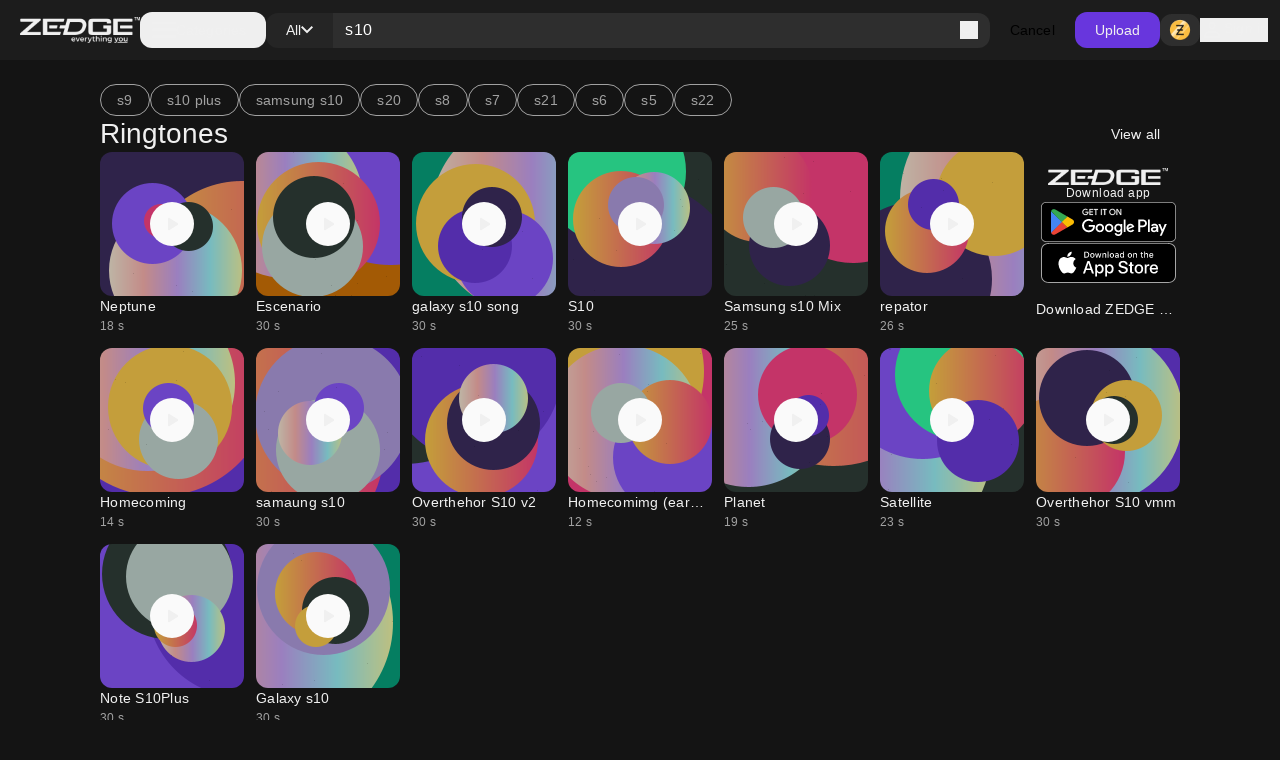

--- FILE ---
content_type: text/html; charset=utf-8
request_url: https://www.zedge.net/find/ringtones/s10
body_size: 66282
content:
<!DOCTYPE html><html class="dark" lang="en"><head><meta charSet="utf-8"/><meta name="viewport" content="width=device-width, initial-scale=1"/><link rel="stylesheet" href="/_next/static/css/34a6129e0db03263.css" data-precedence="next"/><link rel="stylesheet" href="/_next/static/css/31fe097129cf495d.css" data-precedence="next"/><link rel="stylesheet" href="/_next/static/css/15088678005f1976.css" data-precedence="next"/><link rel="preload" as="script" fetchPriority="low" href="/_next/static/chunks/webpack-96ff553071c8ffa6.js"/><script src="/_next/static/chunks/73002325-0fb38e831bd9ebcc.js" async=""></script><script src="/_next/static/chunks/9085-06985a1e995e1abb.js" async=""></script><script src="/_next/static/chunks/main-app-61db273cf3c9b2e1.js" async=""></script><script src="/_next/static/chunks/617-6b14fe34d275201d.js" async=""></script><script src="/_next/static/chunks/8595-c8738fbeb96e230b.js" async=""></script><script src="/_next/static/chunks/3527-379904ff1d7c9562.js" async=""></script><script src="/_next/static/chunks/7402-09fd279d545bb1b2.js" async=""></script><script src="/_next/static/chunks/3386-437f68f1248c6e4f.js" async=""></script><script src="/_next/static/chunks/1615-eee6c16f2024ab16.js" async=""></script><script src="/_next/static/chunks/6741-6abf203b73c074c9.js" async=""></script><script src="/_next/static/chunks/3362-44af8658c185e809.js" async=""></script><script src="/_next/static/chunks/5432-7afade4ba2638721.js" async=""></script><script src="/_next/static/chunks/5477-0c38a3811ae0bc95.js" async=""></script><script src="/_next/static/chunks/7855-4b102d11ade3aed1.js" async=""></script><script src="/_next/static/chunks/9398-5ca3929eb6bea548.js" async=""></script><script src="/_next/static/chunks/5791-443ad897f1a162f4.js" async=""></script><script src="/_next/static/chunks/app/not-found-a4f34fc6473336dc.js" async=""></script><script src="/_next/static/chunks/2161-9035bbcb52656f58.js" async=""></script><script src="/_next/static/chunks/app/%5Blocale%5D/(browse)/layout-4aa2cd9bbdb3da9b.js" async=""></script><script src="/_next/static/chunks/app/%5Blocale%5D/(browse)/find/layout-e57c152c3e76f231.js" async=""></script><script src="/_next/static/chunks/app/%5Blocale%5D/(browse)/find/not-found-360115c9378eddc5.js" async=""></script><script src="/_next/static/chunks/app/global-error-f155636642a99477.js" async=""></script><script src="/_next/static/chunks/4833-da22e4caed498dc6.js" async=""></script><script src="/_next/static/chunks/app/%5Blocale%5D/layout-2a1c034f4eabe9b2.js" async=""></script><script src="/_next/static/chunks/app/%5Blocale%5D/error-165227d7a09af989.js" async=""></script><script src="/_next/static/chunks/app/%5Blocale%5D/not-found-2621a9d4edd12f8f.js" async=""></script><script src="/_next/static/chunks/app/%5Blocale%5D/template-8c8a78958ffee6e4.js" async=""></script><script src="/_next/static/chunks/7342-4c1a318cc00f4bb1.js" async=""></script><script src="/_next/static/chunks/795-606cb9daf031b6a9.js" async=""></script><script src="/_next/static/chunks/app/%5Blocale%5D/(browse)/find/%5B...keyword%5D/page-6f66389ab0859672.js" async=""></script><link rel="preload" href="https://htlbid.com/v3/zedge.net/htlbid.js" as="script"/><link rel="preload" href="https://s.zobj.net/js/ab_fl.js" as="script"/><link rel="preload" href="https://www.googletagmanager.com/gtag/js?id=UA-37395592-16" as="script"/><link rel="preload" href="https://static.cloudflareinsights.com/beacon.min.js" as="script"/><link rel="preload" href="/_next/static/chunks/9572.9227a53c7b7d7d4b.js" as="script" fetchPriority="low"/><link rel="preload" href="/_next/static/chunks/4669.68575f22bf73ba7f.js" as="script" fetchPriority="low"/><link rel="preload" href="/_next/static/chunks/8958.ea5a9b581d926d51.js" as="script" fetchPriority="low"/><link rel="preload" href="/_next/static/chunks/395.bf0cf3cbb565d4b1.js" as="script" fetchPriority="low"/><link rel="preload" href="/_next/static/chunks/7872.616eaa9a02055104.js" as="script" fetchPriority="low"/><link rel="preload" href="/_next/static/chunks/9931.4f8a6e60dc4df1d4.js" as="script" fetchPriority="low"/><link rel="preload" href="/_next/static/chunks/3577.740a073df8d00816.js" as="script" fetchPriority="low"/><link rel="preload" href="/_next/static/chunks/3357.4f3a5c4b9b628991.js" as="script" fetchPriority="low"/><link rel="preload" href="/_next/static/chunks/9829.c0d5af21876fe542.js" as="script" fetchPriority="low"/><link rel="preload" href="/_next/static/chunks/8017.882967a29785e66a.js" as="script" fetchPriority="low"/><link rel="preload" href="/_next/static/chunks/6558.874db6235f9096fc.js" as="script" fetchPriority="low"/><link rel="preload" href="/_next/static/chunks/5553.6bb503ca54fd592d.js" as="script" fetchPriority="low"/><link rel="preload" href="/_next/static/chunks/4535.e5b51d6e61777eef.js" as="script" fetchPriority="low"/><link rel="preload" href="/_next/static/chunks/8317.b8e19d8e0cfe12e0.js" as="script" fetchPriority="low"/><link rel="preload" href="/_next/static/chunks/9181.d84054eb5dc689ef.js" as="script" fetchPriority="low"/><link rel="preload" href="/_next/static/chunks/3793.f6a0de77263eabb5.js" as="script" fetchPriority="low"/><link rel="preload" href="/_next/static/chunks/5195.425c8ed184a80ec6.js" as="script" fetchPriority="low"/><link rel="preload" href="/_next/static/chunks/7898.22e083b9f88e8cfe.js" as="script" fetchPriority="low"/><link rel="preload" href="/_next/static/chunks/578.b87ad83358f02804.js" as="script" fetchPriority="low"/><link rel="preload" href="/_next/static/chunks/6659.de8a97aec0128e2c.js" as="script" fetchPriority="low"/><link rel="preload" href="/_next/static/chunks/8174.d0b702782aea6116.js" as="script" fetchPriority="low"/><link rel="preload" href="/_next/static/chunks/875.a5eed62cd9426522.js" as="script" fetchPriority="low"/><link rel="preload" href="/_next/static/chunks/5395.eecef46c48ac0669.js" as="script" fetchPriority="low"/><link rel="preload" href="/_next/static/chunks/7018.d70b7422c0b5684c.js" as="script" fetchPriority="low"/><meta property="fb:app_id" content="108531435873273"/><meta name="google-site-verification" content="8wJtzchIjL7euA3GI3__0dJqG81KcBrBtoNcX-bIO_E"/><link rel="icon" href="https://s.zobj.net/zedge/assets/fav/favicon.ico"/><link rel="icon" type="image/png" sizes="32x32" href="https://s.zobj.net/zedge/assets/fav/favicon.png"/><link rel="icon" type="image/svg+xml" href="https://s.zobj.net/zedge/assets/fav/favicon.svg" sizes="any"/><link rel="apple-touch-icon" type="image/svg+xml" href="https://s.zobj.net/zedge/assets/fav/favicon.svg" sizes="any"/><link rel="manifest" href="/manifest.json"/><link rel="preconnect" href="https://s.zobj.net" crossorigin="anonymous"/><link rel="preconnect" href="https://fs-test.zobj.net" crossorigin="anonymous"/><link rel="preconnect" href="https://fsb.zobj.net" crossorigin="anonymous"/><link rel="preconnect" href="https://www.googletagservices.com" crossorigin="anonymous"/><link rel="preconnect" href="https://www.googletagmanager.com" crossorigin="anonymous"/><link rel="preconnect" href="https://tpc.googlesyndication.com" crossorigin="anonymous"/><link rel="preconnect" href="https://securepubads.g.doubleclick.net" crossorigin="anonymous"/><link rel="preconnect" href="https://fundingchoicesmessages.google.com" crossorigin="anonymous"/><title>s10 Ringtones - Free by ZEDGE™</title><meta name="description" content="s10 Ringtones on Zedge and personalize your phone to suit you. Start your search now and free your phone - Free by ZEDGE™"/><link rel="canonical" href="https://www.zedge.net/find/ringtones/s10"/><meta property="og:title" content="s10 Ringtones - Free by ZEDGE™"/><meta property="og:description" content="s10 Ringtones on Zedge and personalize your phone to suit you. Start your search now and free your phone - Free by ZEDGE™"/><meta property="og:url" content="https://www.zedge.net/find/ringtones/s10"/><meta property="og:site_name" content="Zedge"/><meta property="og:locale" content="en_US"/><meta property="og:image" content="https://www.zedge.net/seo/social_share.jpg"/><meta property="og:type" content="website"/><meta name="twitter:card" content="summary"/><meta name="twitter:title" content="s10 Ringtones - Free by ZEDGE™"/><meta name="twitter:description" content="s10 Ringtones on Zedge and personalize your phone to suit you. Start your search now and free your phone - Free by ZEDGE™"/><meta name="twitter:image" content="https://www.zedge.net/seo/social_share.jpg"/><meta property="al:ios:app_name" content="ZEDGE™ Wallpapers"/><meta property="al:ios:url" content="zedge://zedge.net"/><meta property="al:ios:app_store_id" content="1086101495"/><meta property="al:android:app_name" content="ZEDGE™ Wallpapers &amp; Ringtones"/><meta property="al:android:url" content="https://www.zedge.net"/><meta property="al:android:package" content="net.zedge.android"/><meta property="al:web:url" content="https://www.zedge.net/find/ringtones/s10"/><meta property="al:web:should_fallback" content="false"/><link rel="stylesheet" type="text/css" href="https://htlbid.com/v3/zedge.net/htlbid.css"/><script src="/_next/static/chunks/polyfills-42372ed130431b0a.js" noModule=""></script></head><body id="__next" class="body-md p-0 m-0 h-full text-typography-primary bg-page"><div class="overflow-hidden h-auto p-0 m-0 flex justify-center items-center has-[div_&gt;_iframe]:bg-container-secondary fixed left-0 right-0 bottom-0 z-[200] max-h-[106px]"><div id="ad_sticky_footer" class="max-w-content htlad-zedge_sticky_footer"></div></div><div class="grid grid-flow-row grid-rows-[1fr_auto] min-h-full"><nav class="header_nav__cZCuQ" data-one-row="false"><div class="flex items-center gap-20"><span style="width:24px;height:24px" class="inline-flex flex-shrink-0 items-center justify-center hidden less-than-tablet:block"><svg class="" width="24" height="24" viewBox="0 0 18 12" xmlns="http://www.w3.org/2000/svg"><path d="M0 12V10H18V12H0ZM0 7V5H18V7H0ZM0 2V0H18V2H0Z" class="fill-icon-primary"></path></svg></span><a data-google-interstitial="false" data-size="md" data-appearance="primary" href="/ringtones-and-wallpapers" class="A_link__OxrAl a11y-focus-visible w-[120px] inline-flex flex-col flex-shrink-0"><img class="w-full h-auto" src="/_next/static/media/logo.fed2a94d.png" alt=""/><img data-hidden="mobile" class="w-full h-auto data-[hidden=&quot;always&quot;]:hidden less-than-tablet:data-[hidden=&quot;mobile&quot;]:hidden tablet:data-[hidden=&quot;tablet&quot;]:hidden desktop:data-[hidden=&quot;desktop&quot;]:hidden" src="/_next/static/media/logo-slogan.63f3dc81.png" alt=""/></a></div><div class="less-than-tablet:hidden mr-auto"><button type="button" class="flex flex-row gap-8 items-center label-lg pl-12 pr-20 h-[36px] tablet-and-down:py-0 rounded-12 hover:bg-container-hover hover:active:bg-container-quaternary" id="radix-:R26u6stfb:" aria-haspopup="dialog" aria-expanded="false" data-state="closed" arial-role="combobox"><span style="width:24px;height:24px" class="inline-flex flex-shrink-0 items-center justify-center"><svg class="" width="24" height="24" viewBox="0 0 18 12" xmlns="http://www.w3.org/2000/svg"><path d="M0 12V10H18V12H0ZM0 7V5H18V7H0ZM0 2V0H18V2H0Z" class="fill-icon-primary"></path></svg></span><span class="less-than-tablet:hidden">Categories</span></button></div><!--$--><form class="Search_search__m_khI less-than-tablet:order-last" data-size="medium"><div class="Search_search-container__kFwLQ"><div class="Search_search-category__0XoQm"><button type="button" id="radix-:R1b6u6stfb:" aria-haspopup="dialog" aria-expanded="false" data-state="closed" arial-role="combobox" class="DropdownChip_filter-chip__s3RkN a11y-focus-visible !max-w-[127px]" data-appearance="custom" data-open="false"><span class="overflow-hidden text-ellipsis w-full">All</span><span style="width:12px;height:12px" class="inline-flex flex-shrink-0 items-center justify-center"><svg class="" width="12" height="12" viewBox="0 0 12 8" xmlns="http://www.w3.org/2000/svg"><path d="M6 7.4L0 1.4L1.4 0L6 4.6L10.6 0L12 1.4L6 7.4Z" class=""></path></svg></span></button></div><div class="Search_search-input__B2iJg"><div class="Input_field-container__4OaFY"><div class="Input_input-container__7vEud !rounded-none !bg-transparent a11y-focus-visible" data-size="medium"><input class="Input_input__hSvn7" id="search" type="text" placeholder="Search Zedge" data-appearance="default" name="search" value="s10"/></div></div><button type="submit" class="inline-flex" title="Search"><span style="width:18px;height:18px" class="inline-flex flex-shrink-0 items-center justify-center"><svg class="" width="18" height="18" viewBox="0 0 18 18" xmlns="http://www.w3.org/2000/svg"><path d="M16.6 18L10.3 11.7C9.8 12.1 9.225 12.4167 8.575 12.65C7.925 12.8833 7.23333 13 6.5 13C4.68333 13 3.14583 12.3708 1.8875 11.1125C0.629167 9.85417 0 8.31667 0 6.5C0 4.68333 0.629167 3.14583 1.8875 1.8875C3.14583 0.629167 4.68333 0 6.5 0C8.31667 0 9.85417 0.629167 11.1125 1.8875C12.3708 3.14583 13 4.68333 13 6.5C13 7.23333 12.8833 7.925 12.65 8.575C12.4167 9.225 12.1 9.8 11.7 10.3L18 16.6L16.6 18ZM6.5 11C7.75 11 8.8125 10.5625 9.6875 9.6875C10.5625 8.8125 11 7.75 11 6.5C11 5.25 10.5625 4.1875 9.6875 3.3125C8.8125 2.4375 7.75 2 6.5 2C5.25 2 4.1875 2.4375 3.3125 3.3125C2.4375 4.1875 2 5.25 2 6.5C2 7.75 2.4375 8.8125 3.3125 9.6875C4.1875 10.5625 5.25 11 6.5 11Z" class="fill-icon-primary"></path></svg></span></button></div></div><button type="button" class="Button_button__UqezC a11y-focus-visible !text-black dark:!text-white less-than-tablet:!hidden" data-appearance="custom" data-size="medium" data-grow="false" data-icon="false" data-child="true" data-test-id="">Cancel</button></form><!--/$--><button type="button" class="Button_button__UqezC a11y-focus-visible tablet-and-down:!hidden" data-appearance="primary" data-size="medium" data-grow="false" data-icon="false" data-child="true" data-test-id="">Upload</button><div class="flex items-center gap-8 flex-shrink-0"><button type="button" class="Button_button__UqezC a11y-focus-visible !h-[32px] !py-0" data-appearance="secondary" data-size="medium" data-grow="false" data-icon="true" data-child="false" data-test-id="button-zCoin"><span style="width:24px;height:24px" class="inline-flex flex-shrink-0 items-center justify-center"><span class="inline-block bg-center" style="width:24px;height:24px;background-image:url(/_next/static/media/z.68713260.png);background-size:24px"></span></span></button><button type="button" class="flex gap-8 flex-shrink-0"><span style="width:24px;height:24px" class="inline-flex flex-shrink-0 items-center justify-center"><svg class="" width="24" height="24" viewBox="0 0 24 24" xmlns="http://www.w3.org/2000/svg"><path d="M12 12C10.9 12 9.95833 11.6083 9.175 10.825C8.39167 10.0417 8 9.1 8 8C8 6.9 8.39167 5.95833 9.175 5.175C9.95833 4.39167 10.9 4 12 4C13.1 4 14.0417 4.39167 14.825 5.175C15.6083 5.95833 16 6.9 16 8C16 9.1 15.6083 10.0417 14.825 10.825C14.0417 11.6083 13.1 12 12 12ZM4 20V17.2C4 16.6333 4.14583 16.1125 4.4375 15.6375C4.72917 15.1625 5.11667 14.8 5.6 14.55C6.63333 14.0333 7.68333 13.6458 8.75 13.3875C9.81667 13.1292 10.9 13 12 13C13.1 13 14.1833 13.1292 15.25 13.3875C16.3167 13.6458 17.3667 14.0333 18.4 14.55C18.8833 14.8 19.2708 15.1625 19.5625 15.6375C19.8542 16.1125 20 16.6333 20 17.2V20H4ZM6 18H18V17.2C18 17.0167 17.9542 16.85 17.8625 16.7C17.7708 16.55 17.65 16.4333 17.5 16.35C16.6 15.9 15.6917 15.5625 14.775 15.3375C13.8583 15.1125 12.9333 15 12 15C11.0667 15 10.1417 15.1125 9.225 15.3375C8.30833 15.5625 7.4 15.9 6.5 16.35C6.35 16.4333 6.22917 16.55 6.1375 16.7C6.04583 16.85 6 17.0167 6 17.2V18ZM12 10C12.55 10 13.0208 9.80417 13.4125 9.4125C13.8042 9.02083 14 8.55 14 8C14 7.45 13.8042 6.97917 13.4125 6.5875C13.0208 6.19583 12.55 6 12 6C11.45 6 10.9792 6.19583 10.5875 6.5875C10.1958 6.97917 10 7.45 10 8C10 8.55 10.1958 9.02083 10.5875 9.4125C10.9792 9.80417 11.45 10 12 10Z" class="fill-icon-primary"></path></svg></span><span data-size="md" data-appearance="primary" class="Text_text__8XpvH flex flex-shrink-0 mobile:hidden label-lg">Sign in</span></button></div></nav><main class="w-full h-full min-h-[90vh] pb-48 tablet-and-up:pt-[60px]"><div class="flex flex-col gap-24 tablet-and-up:gap-48 mx-auto max-w-content h-full p-16 tablet-and-up:p-24 relative"><div class="flex flex-col gap-48"><div class="flex flex-col gap-24 tablet-and-up:gap-48 flex flex-col items-center !gap-12 max-tablet-and-up:!gap-24"><div data-direction="column" class="CardsContainer_cards-container-header___g8gY"><div class="flex flex-col gap-24 tablet-and-up:gap-48 col-span-full gap-0"><div class="flex w-full gap-8 flex-row gap whitespace-nowrap overflow-auto tablet-and-down:no-scrollbar"><a href="/find/s9"><button class="Chip_chip__4E4jb undefined" data-size="medium" data-appearance="secondary">s9</button></a><a href="/find/s10 plus"><button class="Chip_chip__4E4jb undefined" data-size="medium" data-appearance="secondary">s10 plus</button></a><a href="/find/samsung s10"><button class="Chip_chip__4E4jb undefined" data-size="medium" data-appearance="secondary">samsung s10</button></a><a href="/find/s20"><button class="Chip_chip__4E4jb undefined" data-size="medium" data-appearance="secondary">s20</button></a><a href="/find/s8"><button class="Chip_chip__4E4jb undefined" data-size="medium" data-appearance="secondary">s8</button></a><a href="/find/s7"><button class="Chip_chip__4E4jb undefined" data-size="medium" data-appearance="secondary">s7</button></a><a href="/find/s21"><button class="Chip_chip__4E4jb undefined" data-size="medium" data-appearance="secondary">s21</button></a><a href="/find/s6"><button class="Chip_chip__4E4jb undefined" data-size="medium" data-appearance="secondary">s6</button></a><a href="/find/s5"><button class="Chip_chip__4E4jb undefined" data-size="medium" data-appearance="secondary">s5</button></a><a href="/find/s22"><button class="Chip_chip__4E4jb undefined" data-size="medium" data-appearance="secondary">s22</button></a></div><a class="A_link__OxrAl a11y-focus-visible" data-appearance="primary" data-google-interstitial="false" href="/ringtones?keyword=s10"><h3 data-size="2xl" data-appearance="primary" class="H_heading__FfJtN flex"><span class="flex flex-grow">Ringtones</span><span class="tablet-and-up:dark:bg-dark-surface-dim tablet-and-up:px-20 cursor-pointer hover:!bg-opacity-80 rounded-12 py-8 label-lg"><span class="less-than-tablet:hidden">View all</span><span style="width:16px;height:16px" class="inline-flex flex-shrink-0 items-center justify-center tablet-and-up:hidden"><svg class="" width="16" height="16" viewBox="0 0 16 16" fill="none" xmlns="http://www.w3.org/2000/svg"><path class="fill-icon-primary" d="M12.175 9H0V7H12.175L6.575 1.4L8 0L16 8L8 16L6.575 14.6L12.175 9Z"></path></svg></span></span></h3></a></div></div><div data-direction="column" class="CardsContainer_cards-container-items__Zy9e_ data-[direction=&quot;mobile-row&quot;]:tablet-and-down:no-scrollbar"><a class="A_link__OxrAl a11y-focus-visible flex flex-col flex-shrink-0 gap-8 text-light-primary-black dark:text-dark-primary-white a11y-focus-visible" data-appearance="primary" title="Neptune" data-google-interstitial="true" href="/ringtones/b398c2ff-fb9e-4d8d-9426-159c3c031a10"><div class="Card_card__DE_00 aspect-audio"><div class="AudioCard_card-audio__wHJ2P"><div class="AudioCard_card-audio-image__c1Hlm" style="background-image:url(https://is.zobj.net/image-server/v1/images/audio-flower?r=5OH8reEE8VeEHZItR2eyfD4l_cMLTFekwWx0x_i4nKU-lx8-9aYFJFyRzez3dZAq8N1iy3jCuGAUmnc8JgXaMsRPI3_FrBJ5nJ7zus6jlN46mW_WWcK1flR3pvaVsfek8SBNHC6kHOYRFj8Y);opacity:0.75"></div><div class="AudioCard_card-audio-progress__N2vOQ bg-light-white/40 dark:bg-dark-black/40" data-playing="false" style="width:0%"></div><button type="button" class="AudioCard_card-audio-button__36DS1 bg-light-surface-white
    dark:bg-dark-surface-dim" title="Play audio" data-size="large"><span style="width:24px;height:24px" class="inline-flex flex-shrink-0 items-center justify-center"><svg class="" width="24" height="24" viewBox="0 0 16 16" xmlns="http://www.w3.org/2000/svg"><path d="M5.33333 11.45V4.54997C5.33333 4.36108 5.39999 4.20275 5.53333 4.07497C5.66666 3.94719 5.82222 3.8833 5.99999 3.8833C6.05555 3.8833 6.11388 3.89163 6.17499 3.9083C6.23611 3.92497 6.29444 3.94997 6.34999 3.9833L11.7833 7.4333C11.8833 7.49997 11.9583 7.5833 12.0083 7.6833C12.0583 7.7833 12.0833 7.88886 12.0833 7.99997C12.0833 8.11108 12.0583 8.21663 12.0083 8.31663C11.9583 8.41663 11.8833 8.49997 11.7833 8.56663L6.34999 12.0166C6.29444 12.05 6.23611 12.075 6.17499 12.0916C6.11388 12.1083 6.05555 12.1166 5.99999 12.1166C5.82222 12.1166 5.66666 12.0527 5.53333 11.925C5.39999 11.7972 5.33333 11.6389 5.33333 11.45Z" class="fill-icon-primary"></path></svg></span></button></div></div><div><p data-size="md" data-appearance="primary" class="Text_text__8XpvH overflow-ellipsis whitespace-nowrap overflow-hidden">Neptune</p><p data-size="sm" data-appearance="secondary" class="Text_text__8XpvH">18<!-- --> s</p></div></a><a class="A_link__OxrAl a11y-focus-visible flex flex-col flex-shrink-0 gap-8 text-light-primary-black dark:text-dark-primary-white a11y-focus-visible" data-appearance="primary" title="Escenario" data-google-interstitial="true" href="/ringtones/e5c5c91f-2e5a-4795-9804-983f4f5f1f83"><div class="Card_card__DE_00 aspect-audio"><div class="AudioCard_card-audio__wHJ2P"><div class="AudioCard_card-audio-image__c1Hlm" style="background-image:url(https://is.zobj.net/image-server/v1/images/audio-flower?r=XzfSkf0eyl5d85D2O-3OJF4Gp_sUaYhugRjkh2QL_eK1UfbuBAq1Mje13gXJklIRWlxUq6jD9NZgFoK4HDCIyyOtWezp1gnibEXPjKmEyembYrbzbDICBB7dsO9Z6hc1_lP_wcRRF9E-4OBf);opacity:0.75"></div><div class="AudioCard_card-audio-progress__N2vOQ bg-light-white/40 dark:bg-dark-black/40" data-playing="false" style="width:0%"></div><button type="button" class="AudioCard_card-audio-button__36DS1 bg-light-surface-white
    dark:bg-dark-surface-dim" title="Play audio" data-size="large"><span style="width:24px;height:24px" class="inline-flex flex-shrink-0 items-center justify-center"><svg class="" width="24" height="24" viewBox="0 0 16 16" xmlns="http://www.w3.org/2000/svg"><path d="M5.33333 11.45V4.54997C5.33333 4.36108 5.39999 4.20275 5.53333 4.07497C5.66666 3.94719 5.82222 3.8833 5.99999 3.8833C6.05555 3.8833 6.11388 3.89163 6.17499 3.9083C6.23611 3.92497 6.29444 3.94997 6.34999 3.9833L11.7833 7.4333C11.8833 7.49997 11.9583 7.5833 12.0083 7.6833C12.0583 7.7833 12.0833 7.88886 12.0833 7.99997C12.0833 8.11108 12.0583 8.21663 12.0083 8.31663C11.9583 8.41663 11.8833 8.49997 11.7833 8.56663L6.34999 12.0166C6.29444 12.05 6.23611 12.075 6.17499 12.0916C6.11388 12.1083 6.05555 12.1166 5.99999 12.1166C5.82222 12.1166 5.66666 12.0527 5.53333 11.925C5.39999 11.7972 5.33333 11.6389 5.33333 11.45Z" class="fill-icon-primary"></path></svg></span></button></div></div><div><p data-size="md" data-appearance="primary" class="Text_text__8XpvH overflow-ellipsis whitespace-nowrap overflow-hidden">Escenario</p><p data-size="sm" data-appearance="secondary" class="Text_text__8XpvH">30<!-- --> s</p></div></a><a class="A_link__OxrAl a11y-focus-visible flex flex-col flex-shrink-0 gap-8 text-light-primary-black dark:text-dark-primary-white a11y-focus-visible" data-appearance="primary" title="galaxy s10 song" data-google-interstitial="true" href="/ringtones/f2da33c4-dbad-4e1c-a63e-bdc179d812eb"><div class="Card_card__DE_00 aspect-audio"><div class="AudioCard_card-audio__wHJ2P"><div class="AudioCard_card-audio-image__c1Hlm" style="background-image:url(https://is.zobj.net/image-server/v1/images/audio-flower?r=d53HC4Ti1-_OEfhE8Ruu_evV9glFu8O008emFct2pyp8RRxskS0_mvfh5U-7YrgkUc6HmXkqcaMTCr1Qe8LR1OE_HKaBjMmlNSI4PuxnOd-YoIhkgC_kEQ1GMwP2tb19Q7Kef6AY38r070jK);opacity:0.75"></div><div class="AudioCard_card-audio-progress__N2vOQ bg-light-white/40 dark:bg-dark-black/40" data-playing="false" style="width:0%"></div><button type="button" class="AudioCard_card-audio-button__36DS1 bg-light-surface-white
    dark:bg-dark-surface-dim" title="Play audio" data-size="large"><span style="width:24px;height:24px" class="inline-flex flex-shrink-0 items-center justify-center"><svg class="" width="24" height="24" viewBox="0 0 16 16" xmlns="http://www.w3.org/2000/svg"><path d="M5.33333 11.45V4.54997C5.33333 4.36108 5.39999 4.20275 5.53333 4.07497C5.66666 3.94719 5.82222 3.8833 5.99999 3.8833C6.05555 3.8833 6.11388 3.89163 6.17499 3.9083C6.23611 3.92497 6.29444 3.94997 6.34999 3.9833L11.7833 7.4333C11.8833 7.49997 11.9583 7.5833 12.0083 7.6833C12.0583 7.7833 12.0833 7.88886 12.0833 7.99997C12.0833 8.11108 12.0583 8.21663 12.0083 8.31663C11.9583 8.41663 11.8833 8.49997 11.7833 8.56663L6.34999 12.0166C6.29444 12.05 6.23611 12.075 6.17499 12.0916C6.11388 12.1083 6.05555 12.1166 5.99999 12.1166C5.82222 12.1166 5.66666 12.0527 5.53333 11.925C5.39999 11.7972 5.33333 11.6389 5.33333 11.45Z" class="fill-icon-primary"></path></svg></span></button></div></div><div><p data-size="md" data-appearance="primary" class="Text_text__8XpvH overflow-ellipsis whitespace-nowrap overflow-hidden">galaxy s10 song</p><p data-size="sm" data-appearance="secondary" class="Text_text__8XpvH">30<!-- --> s</p></div></a><a class="A_link__OxrAl a11y-focus-visible flex flex-col flex-shrink-0 gap-8 text-light-primary-black dark:text-dark-primary-white a11y-focus-visible" data-appearance="primary" title="S10" data-google-interstitial="true" href="/ringtones/a4fbde8a-fe41-4edd-bbfd-831157f50951"><div class="Card_card__DE_00 aspect-audio"><div class="AudioCard_card-audio__wHJ2P"><div class="AudioCard_card-audio-image__c1Hlm" style="background-image:url(https://is.zobj.net/image-server/v1/images/audio-flower?r=vq5UfvKs4K-YpTa4TG3cxCKwK5wkNgeT9r-F5CluaKnwC0heYjQSg5Ep-r7z1bQQnCwgUwye2gH7_KwrdXCGSSxZdHRdFaevtsY_ToLu-xgZ4vHof8TkhlcF6Om5y3x2bMTLOjiiws5L2Gp0);opacity:0.75"></div><div class="AudioCard_card-audio-progress__N2vOQ bg-light-white/40 dark:bg-dark-black/40" data-playing="false" style="width:0%"></div><button type="button" class="AudioCard_card-audio-button__36DS1 bg-light-surface-white
    dark:bg-dark-surface-dim" title="Play audio" data-size="large"><span style="width:24px;height:24px" class="inline-flex flex-shrink-0 items-center justify-center"><svg class="" width="24" height="24" viewBox="0 0 16 16" xmlns="http://www.w3.org/2000/svg"><path d="M5.33333 11.45V4.54997C5.33333 4.36108 5.39999 4.20275 5.53333 4.07497C5.66666 3.94719 5.82222 3.8833 5.99999 3.8833C6.05555 3.8833 6.11388 3.89163 6.17499 3.9083C6.23611 3.92497 6.29444 3.94997 6.34999 3.9833L11.7833 7.4333C11.8833 7.49997 11.9583 7.5833 12.0083 7.6833C12.0583 7.7833 12.0833 7.88886 12.0833 7.99997C12.0833 8.11108 12.0583 8.21663 12.0083 8.31663C11.9583 8.41663 11.8833 8.49997 11.7833 8.56663L6.34999 12.0166C6.29444 12.05 6.23611 12.075 6.17499 12.0916C6.11388 12.1083 6.05555 12.1166 5.99999 12.1166C5.82222 12.1166 5.66666 12.0527 5.53333 11.925C5.39999 11.7972 5.33333 11.6389 5.33333 11.45Z" class="fill-icon-primary"></path></svg></span></button></div></div><div><p data-size="md" data-appearance="primary" class="Text_text__8XpvH overflow-ellipsis whitespace-nowrap overflow-hidden">S10</p><p data-size="sm" data-appearance="secondary" class="Text_text__8XpvH">30<!-- --> s</p></div></a><a class="A_link__OxrAl a11y-focus-visible flex flex-col flex-shrink-0 gap-8 text-light-primary-black dark:text-dark-primary-white a11y-focus-visible" data-appearance="primary" title="Samsung s10 Mix " data-google-interstitial="true" href="/ringtones/fd91fa9d-987f-45d0-9ff4-a03e5e66e48c"><div class="Card_card__DE_00 aspect-audio"><div class="AudioCard_card-audio__wHJ2P"><div class="AudioCard_card-audio-image__c1Hlm" style="background-image:url(https://is.zobj.net/image-server/v1/images/audio-flower?r=FpY7uKWqWuQpeFPGKEOPQETraU1Z3Nf-KQDiuZxlnMd__nVs0ELjykqr6A84doJ-rwBXg6L1q21uD1ReX88QxzWOtDnWArnOWJcph7sYLBujoKzadke-PifRjBMKyDowo38hscVCZmCDqvVR);opacity:0.75"></div><div class="AudioCard_card-audio-progress__N2vOQ bg-light-white/40 dark:bg-dark-black/40" data-playing="false" style="width:0%"></div><button type="button" class="AudioCard_card-audio-button__36DS1 bg-light-surface-white
    dark:bg-dark-surface-dim" title="Play audio" data-size="large"><span style="width:24px;height:24px" class="inline-flex flex-shrink-0 items-center justify-center"><svg class="" width="24" height="24" viewBox="0 0 16 16" xmlns="http://www.w3.org/2000/svg"><path d="M5.33333 11.45V4.54997C5.33333 4.36108 5.39999 4.20275 5.53333 4.07497C5.66666 3.94719 5.82222 3.8833 5.99999 3.8833C6.05555 3.8833 6.11388 3.89163 6.17499 3.9083C6.23611 3.92497 6.29444 3.94997 6.34999 3.9833L11.7833 7.4333C11.8833 7.49997 11.9583 7.5833 12.0083 7.6833C12.0583 7.7833 12.0833 7.88886 12.0833 7.99997C12.0833 8.11108 12.0583 8.21663 12.0083 8.31663C11.9583 8.41663 11.8833 8.49997 11.7833 8.56663L6.34999 12.0166C6.29444 12.05 6.23611 12.075 6.17499 12.0916C6.11388 12.1083 6.05555 12.1166 5.99999 12.1166C5.82222 12.1166 5.66666 12.0527 5.53333 11.925C5.39999 11.7972 5.33333 11.6389 5.33333 11.45Z" class="fill-icon-primary"></path></svg></span></button></div></div><div><p data-size="md" data-appearance="primary" class="Text_text__8XpvH overflow-ellipsis whitespace-nowrap overflow-hidden">Samsung s10 Mix </p><p data-size="sm" data-appearance="secondary" class="Text_text__8XpvH">25<!-- --> s</p></div></a><a class="A_link__OxrAl a11y-focus-visible flex flex-col flex-shrink-0 gap-8 text-light-primary-black dark:text-dark-primary-white a11y-focus-visible" data-appearance="primary" title="repator" data-google-interstitial="true" href="/ringtones/9f326630-e644-4268-9129-b0c74684463d"><div class="Card_card__DE_00 aspect-audio"><div class="AudioCard_card-audio__wHJ2P"><div class="AudioCard_card-audio-image__c1Hlm" style="background-image:url(https://is.zobj.net/image-server/v1/images/audio-flower?r=VYf1pmrRtgbFm41mnH9wE4NFMYhA0W-IjwgSvKnyg8UV7Zbc9WkisdKzQyUO3qLTnGWYVtObpqXOLeMixqfL9UyK4UU2iMddDwn-zaU9EcPWg2lRiaRKSIXNf33kRmktmlqwDFVCWrvRxsYd);opacity:0.75"></div><div class="AudioCard_card-audio-progress__N2vOQ bg-light-white/40 dark:bg-dark-black/40" data-playing="false" style="width:0%"></div><button type="button" class="AudioCard_card-audio-button__36DS1 bg-light-surface-white
    dark:bg-dark-surface-dim" title="Play audio" data-size="large"><span style="width:24px;height:24px" class="inline-flex flex-shrink-0 items-center justify-center"><svg class="" width="24" height="24" viewBox="0 0 16 16" xmlns="http://www.w3.org/2000/svg"><path d="M5.33333 11.45V4.54997C5.33333 4.36108 5.39999 4.20275 5.53333 4.07497C5.66666 3.94719 5.82222 3.8833 5.99999 3.8833C6.05555 3.8833 6.11388 3.89163 6.17499 3.9083C6.23611 3.92497 6.29444 3.94997 6.34999 3.9833L11.7833 7.4333C11.8833 7.49997 11.9583 7.5833 12.0083 7.6833C12.0583 7.7833 12.0833 7.88886 12.0833 7.99997C12.0833 8.11108 12.0583 8.21663 12.0083 8.31663C11.9583 8.41663 11.8833 8.49997 11.7833 8.56663L6.34999 12.0166C6.29444 12.05 6.23611 12.075 6.17499 12.0916C6.11388 12.1083 6.05555 12.1166 5.99999 12.1166C5.82222 12.1166 5.66666 12.0527 5.53333 11.925C5.39999 11.7972 5.33333 11.6389 5.33333 11.45Z" class="fill-icon-primary"></path></svg></span></button></div></div><div><p data-size="md" data-appearance="primary" class="Text_text__8XpvH overflow-ellipsis whitespace-nowrap overflow-hidden">repator</p><p data-size="sm" data-appearance="secondary" class="Text_text__8XpvH">26<!-- --> s</p></div></a><div class="@container col-span-3 tablet-and-up:col-span-1 flex flex-col gap-8 rounded-12"><div class="
            @[144px]:bg-[url(/images/apps-ad/ringtones-bg.png)]
            @[144px]:bg-contain
            @[145px]:bg-[url(/images/apps-ad/wide-bg.png)]
            @[145px]:bg-cover
          col-span-3 tablet-and-up:col-span-1 flex flex-col gap-8 rounded-12 bg-no-repeat"><div class="min-h-[104px] min-w-[104px] tablet-and-up:max-h-[160px] tablet-and-up:max-w-[160px] tablet-and-up:aspect-square flex flex-col gap-4 items-center justify-center rounded-12 py-16 px-4"><img class="w-[120px] h-auto" src="/_next/static/media/logo.fed2a94d.png" alt=""/><span class="body-sm text-primary-white text-center">Download app</span><a data-event="CONTINUE_TO_ZEDGE" data-event-meta="{&quot;layout&quot;:&quot;search&quot;}" class="A_link__OxrAl a11y-focus-visible flex items-center justify-center" data-appearance="primary" data-google-interstitial="false" href="https://zedge.sng.link/Dt560/ucofy?utm_source=zedge_net&amp;utm_campaign=feed_download_app_via&amp;utm_medium=web&amp;utm_content=search"><svg width="135" height="41" viewBox="0 0 135 41" fill="none" xmlns="http://www.w3.org/2000/svg"><path d="M130 0.964951H5C2.23858 0.964951 0 3.20353 0 5.96495V35.9649C0 38.7264 2.23858 40.9649 5 40.9649H130C132.761 40.9649 135 38.7264 135 35.9649V5.96495C135 3.20353 132.761 0.964951 130 0.964951Z" fill="black"></path><path d="M130 1.76495C132.32 1.76495 134.2 3.64495 134.2 5.96495V35.9649C134.2 38.2849 132.32 40.1649 130 40.1649H5C2.68 40.1649 0.800001 38.2849 0.800001 35.9649V5.96495C0.800001 3.64495 2.68 1.76495 5 1.76495H130ZM130 0.964951H5C2.25 0.964951 0 3.21495 0 5.96495V35.9649C0 38.7149 2.25 40.9649 5 40.9649H130C132.75 40.9649 135 38.7149 135 35.9649V5.96495C135 3.21495 132.75 0.964951 130 0.964951Z" fill="#A6A6A6"></path><path d="M47.4194 11.205C47.4194 12.045 47.1694 12.715 46.6694 13.205C46.1094 13.795 45.3794 14.095 44.4694 14.095C43.5594 14.095 42.8594 13.795 42.2594 13.195C41.6594 12.595 41.3594 11.845 41.3594 10.965C41.3594 10.085 41.6594 9.33495 42.2594 8.73495C42.8594 8.13495 43.5994 7.82495 44.4694 7.82495C44.9094 7.82495 45.3294 7.90495 45.7194 8.05495C46.1094 8.21495 46.4294 8.43495 46.6794 8.71495L46.1294 9.26495C45.9494 9.04495 45.7094 8.86495 45.4094 8.74495C45.1194 8.61495 44.7994 8.55495 44.4694 8.55495C43.8194 8.55495 43.2594 8.78495 42.8094 9.23495C42.3594 9.69495 42.1394 10.265 42.1394 10.955C42.1394 11.645 42.3594 12.215 42.8094 12.675C43.2594 13.125 43.8094 13.355 44.4694 13.355C45.0694 13.355 45.5594 13.185 45.9594 12.855C46.3594 12.525 46.5894 12.055 46.6494 11.475H44.4694V10.755H47.3794C47.4094 10.915 47.4194 11.065 47.4194 11.205Z" fill="white" stroke="white" stroke-width="0.2" stroke-miterlimit="10"></path><path d="M52.0293 7.96495V8.70495H49.2993V10.605H51.7593V11.325H49.2993V13.225H52.0293V13.965H48.5293V7.96495H52.0293Z" fill="white" stroke="white" stroke-width="0.2" stroke-miterlimit="10"></path><path d="M55.2801 8.70495V13.965H54.5101V8.70495H52.8301V7.96495H56.9501V8.70495H55.2701H55.2801Z" fill="white" stroke="white" stroke-width="0.2" stroke-miterlimit="10"></path><path d="M60.7095 13.965H59.9395V7.96495H60.7095V13.965Z" fill="white" stroke="white" stroke-width="0.2" stroke-miterlimit="10"></path><path d="M64.1297 8.70495V13.965H63.3597V8.70495H61.6797V7.96495H65.7997V8.70495H64.1197H64.1297Z" fill="white" stroke="white" stroke-width="0.2" stroke-miterlimit="10"></path><path d="M74.4886 10.965C74.4886 11.855 74.1886 12.595 73.5986 13.195C72.9986 13.795 72.2686 14.095 71.3986 14.095C70.5286 14.095 69.7986 13.795 69.1986 13.195C68.6086 12.595 68.3086 11.855 68.3086 10.965C68.3086 10.075 68.6086 9.33495 69.1986 8.73495C69.7886 8.13495 70.5186 7.82495 71.3986 7.82495C72.2786 7.82495 72.9986 8.12495 73.5986 8.73495C74.1886 9.33495 74.4886 10.075 74.4886 10.955V10.965ZM69.1086 10.965C69.1086 11.655 69.3286 12.235 69.7586 12.685C70.1986 13.135 70.7486 13.365 71.3986 13.365C72.0486 13.365 72.5986 13.135 73.0286 12.685C73.4686 12.235 73.6886 11.665 73.6886 10.965C73.6886 10.265 73.4686 9.69495 73.0286 9.24495C72.5886 8.79495 72.0486 8.56495 71.3986 8.56495C70.7486 8.56495 70.1986 8.79495 69.7586 9.24495C69.3186 9.69495 69.1086 10.275 69.1086 10.965Z" fill="white" stroke="white" stroke-width="0.2" stroke-miterlimit="10"></path><path d="M76.3403 13.965H75.5703V7.96495H76.5103L79.4303 12.635H79.4603L79.4303 11.475V7.96495H80.2003V13.965H79.4003L76.3503 9.07495H76.3203L76.3503 10.235V13.975L76.3403 13.965Z" fill="white" stroke="white" stroke-width="0.2" stroke-miterlimit="10"></path><path d="M68.1408 22.715C65.7908 22.715 63.8708 24.505 63.8708 26.965C63.8708 29.4249 65.7908 31.2149 68.1408 31.2149C70.4908 31.2149 72.4108 29.4149 72.4108 26.965C72.4108 24.515 70.4908 22.715 68.1408 22.715ZM68.1408 29.5449C66.8508 29.5449 65.7408 28.485 65.7408 26.965C65.7408 25.445 66.8508 24.385 68.1408 24.385C69.4308 24.385 70.5408 25.435 70.5408 26.965C70.5408 28.4949 69.4308 29.5449 68.1408 29.5449ZM58.8308 22.715C56.4808 22.715 54.5608 24.505 54.5608 26.965C54.5608 29.4249 56.4808 31.2149 58.8308 31.2149C61.1808 31.2149 63.1008 29.4149 63.1008 26.965C63.1008 24.515 61.1808 22.715 58.8308 22.715ZM58.8308 29.5449C57.5408 29.5449 56.4308 28.485 56.4308 26.965C56.4308 25.445 57.5408 24.385 58.8308 24.385C60.1208 24.385 61.2308 25.435 61.2308 26.965C61.2308 28.4949 60.1208 29.5449 58.8308 29.5449ZM47.7508 24.0149V25.815H52.0708C51.9408 26.825 51.6008 27.575 51.0908 28.085C50.4608 28.715 49.4808 29.405 47.7608 29.405C45.1008 29.405 43.0208 27.2649 43.0208 24.6049C43.0208 21.9449 45.1008 19.805 47.7608 19.805C49.1908 19.805 50.2408 20.3649 51.0108 21.0949L52.2808 19.825C51.2008 18.795 49.7708 18.005 47.7508 18.005C44.1108 18.005 41.0508 20.9649 41.0508 24.6149C41.0508 28.2649 44.1108 31.225 47.7508 31.225C49.7208 31.225 51.2008 30.5849 52.3608 29.3749C53.5508 28.1849 53.9208 26.505 53.9208 25.155C53.9208 24.735 53.8908 24.3449 53.8208 24.0249H47.7508V24.0149ZM93.0608 25.415C92.7108 24.465 91.6308 22.705 89.4208 22.705C87.2108 22.705 85.4108 24.425 85.4108 26.9549C85.4108 29.3349 87.2108 31.2049 89.6308 31.2049C91.5808 31.2049 92.7108 30.015 93.1708 29.325L91.7208 28.3549C91.2408 29.0649 90.5808 29.5349 89.6308 29.5349C88.6808 29.5349 88.0008 29.105 87.5708 28.245L93.2608 25.895L93.0708 25.415H93.0608ZM87.2608 26.835C87.2108 25.195 88.5308 24.3549 89.4808 24.3549C90.2208 24.3549 90.8508 24.725 91.0608 25.255L87.2608 26.835ZM82.6408 30.9549H84.5108V18.455H82.6408V30.9549ZM79.5808 23.655H79.5208C79.1008 23.155 78.3008 22.705 77.2808 22.705C75.1508 22.705 73.2008 24.575 73.2008 26.975C73.2008 29.3749 75.1508 31.2149 77.2808 31.2149C78.2908 31.2149 79.1008 30.765 79.5208 30.245H79.5808V30.8549C79.5808 32.4849 78.7108 33.3549 77.3108 33.3549C76.1708 33.3549 75.4608 32.5349 75.1708 31.8449L73.5408 32.5249C74.0108 33.6549 75.2508 35.0349 77.3108 35.0349C79.5008 35.0349 81.3508 33.7449 81.3508 30.6049V22.965H79.5808V23.655ZM77.4408 29.5349C76.1508 29.5349 75.0708 28.4549 75.0708 26.975C75.0708 25.495 76.1508 24.385 77.4408 24.385C78.7308 24.385 79.7108 25.485 79.7108 26.975C79.7108 28.4649 78.7108 29.5349 77.4408 29.5349ZM101.821 18.455H97.3508V30.9549H99.2208V26.215H101.831C103.901 26.215 105.931 24.715 105.931 22.335C105.931 19.955 103.901 18.455 101.831 18.455H101.821ZM101.871 24.485H99.2208V20.1949H101.871C103.271 20.1949 104.061 21.355 104.061 22.335C104.061 23.315 103.271 24.475 101.871 24.475V24.485ZM113.401 22.6849C112.051 22.6849 110.651 23.2849 110.071 24.5949L111.731 25.2849C112.081 24.5949 112.741 24.3649 113.431 24.3649C114.391 24.3649 115.381 24.945 115.391 25.975V26.1049C115.051 25.9149 114.331 25.6249 113.441 25.6249C111.651 25.6249 109.841 26.6049 109.841 28.4349C109.841 30.1049 111.301 31.1849 112.941 31.1849C114.191 31.1849 114.891 30.6249 115.321 29.9649H115.381V30.9249H117.181V26.135C117.181 23.915 115.521 22.6749 113.381 22.6749L113.401 22.6849ZM113.171 29.5349C112.561 29.5349 111.711 29.225 111.711 28.475C111.711 27.515 112.771 27.145 113.691 27.145C114.511 27.145 114.901 27.325 115.391 27.565C115.251 28.725 114.251 29.5449 113.171 29.5449V29.5349ZM123.751 22.955L121.611 28.3749H121.551L119.331 22.955H117.321L120.651 30.5349L118.751 34.7449H120.701L125.831 22.955H123.761H123.751ZM106.941 30.9549H108.811V18.455H106.941V30.9549Z" fill="white"></path><path d="M20.7203 20.3849L10.0703 31.6849C10.4003 32.9149 11.5203 33.8149 12.8503 33.8149C13.3803 33.8149 13.8803 33.6749 14.3103 33.4149L14.3403 33.3949L26.3203 26.4849L20.7103 20.3749L20.7203 20.3849Z" fill="#EA4335"></path><path d="M31.4905 18.4649H31.4805L26.3105 15.4549L20.4805 20.6449L26.3305 26.4949L31.4805 23.5249C32.3805 23.0349 32.9905 22.0849 32.9905 20.9949C32.9905 19.9049 32.3905 18.9549 31.4905 18.4749V18.4649Z" fill="#FBBC04"></path><path d="M10.0707 10.2449C10.0107 10.4849 9.9707 10.7249 9.9707 10.9849V30.9449C9.9707 31.2049 10.0007 31.4449 10.0707 31.6849L21.0807 20.6749L10.0707 10.2349V10.2449Z" fill="#4285F4"></path><path d="M20.8003 20.9649L26.3103 15.4549L14.3403 8.51495C13.9103 8.25495 13.4003 8.10495 12.8503 8.10495C11.5203 8.10495 10.4003 9.01495 10.0703 10.235L20.8003 20.9549V20.9649Z" fill="#34A853"></path></svg></a><a data-event="CONTINUE_TO_ZEDGE" data-event-meta="{&quot;layout&quot;:&quot;search&quot;}" class="A_link__OxrAl a11y-focus-visible flex items-center justify-center" data-appearance="primary" data-google-interstitial="false" href="https://zedge.sng.link/Dt560/7vwou?utm_source=zedge_net&amp;utm_campaign=feed_download_app_via&amp;utm_medium=web&amp;utm_content=search&amp;_smtype=3"><svg width="135" height="41" viewBox="0 0 135 41" fill="none" xmlns="http://www.w3.org/2000/svg"><path d="M124.249 0.964951H10.7566C10.3429 0.964951 9.9342 0.964951 9.5216 0.966951C9.17621 0.968951 8.83358 0.974761 8.48488 0.979651C7.72733 0.987553 6.97157 1.04663 6.22416 1.15636C5.4778 1.26848 4.75482 1.47987 4.07967 1.78336C3.40534 2.08942 2.7892 2.48712 2.25357 2.96202C1.71514 3.43559 1.26632 3.98297 0.924356 4.58311C0.581453 5.18206 0.343683 5.82389 0.219258 6.48643C0.0936495 7.14814 0.0260586 7.81747 0.0170916 8.48843C0.00662229 8.79503 0.00551669 9.10265 0 9.40929V32.5235C0.00551669 32.834 0.00662229 33.1348 0.0170916 33.4454C0.0260614 34.1164 0.0936522 34.7857 0.219258 35.4473C0.343339 36.1103 0.581123 36.7525 0.924356 37.3516C1.26616 37.9498 1.71505 38.495 2.25357 38.9659C2.78717 39.443 3.40371 39.8409 4.07967 40.1446C4.75481 40.449 5.47772 40.6616 6.22416 40.7754C6.9717 40.8843 7.72738 40.9434 8.48488 40.9522C8.83358 40.9591 9.17621 40.9629 9.5216 40.9629C9.93419 40.9649 10.343 40.9649 10.7566 40.9649H124.249C124.655 40.9649 125.067 40.9649 125.472 40.9629C125.816 40.9629 126.169 40.9591 126.512 40.9522C127.268 40.9439 128.023 40.8848 128.769 40.7754C129.518 40.6608 130.243 40.4482 130.921 40.1446C131.597 39.8408 132.213 39.4428 132.746 38.9659C133.283 38.4932 133.733 37.9484 134.079 37.3516C134.42 36.752 134.655 36.1099 134.777 35.4473C134.903 34.7856 134.973 34.1164 134.987 33.4454C134.991 33.1348 134.991 32.834 134.991 32.5235C135 32.1602 135 31.7989 135 31.4297V10.5011C135 10.1349 135 9.77159 134.991 9.40929C134.991 9.10265 134.991 8.79503 134.987 8.48839C134.973 7.81737 134.903 7.14819 134.777 6.48639C134.655 5.82423 134.419 5.18245 134.079 4.58307C133.383 3.38015 132.278 2.40098 130.921 1.78327C130.243 1.48052 129.517 1.26919 128.769 1.15627C128.023 1.04605 127.269 0.986959 126.512 0.979511C126.169 0.974631 125.816 0.968771 125.472 0.966821C125.067 0.964821 124.655 0.964821 124.249 0.964821V0.964951Z" fill="#A6A6A6"></path><path d="M9.52659 40.0899C9.18286 40.0899 8.84743 40.086 8.5064 40.0792C7.79993 40.0711 7.09511 40.0166 6.39772 39.9161C5.74744 39.8169 5.11749 39.6322 4.52865 39.3682C3.94522 39.1065 3.41308 38.7632 2.95262 38.3516C2.48549 37.9449 2.09659 37.4732 1.80132 36.9551C1.5028 36.4337 1.2962 35.8748 1.18873 35.2979C1.07267 34.6781 1.00988 34.0513 1.00089 33.4229C0.993739 33.212 0.984375 32.5098 0.984375 32.5098V9.40929C0.984375 9.40929 0.994348 8.71788 1.00095 8.51475C1.00955 7.88743 1.07198 7.2616 1.18769 6.64268C1.29536 6.0642 1.50212 5.5037 1.8008 4.98058C2.09498 4.46289 2.48173 3.99081 2.94604 3.58263C3.40983 3.17057 3.94367 2.82555 4.5281 2.56016C5.11558 2.29704 5.74434 2.11368 6.39331 2.01622C7.09299 1.91479 7.80026 1.85995 8.50918 1.85216L9.52714 1.83995H125.466L126.496 1.85265C127.199 1.86005 127.9 1.9144 128.593 2.01524C129.249 2.11393 129.884 2.29857 130.478 2.56309C131.649 3.09794 132.602 3.94411 133.203 4.98302C133.496 5.50253 133.7 6.05846 133.806 6.63194C133.923 7.25594 133.989 7.88669 134.002 8.51915C134.006 8.80235 134.006 9.10655 134.006 9.40929C134.015 9.78429 134.015 10.1412 134.015 10.5011V31.4297C134.015 31.793 134.015 32.1475 134.006 32.5049C134.006 32.8301 134.006 33.128 134.001 33.4346C133.988 34.0558 133.924 34.6753 133.808 35.2881C133.703 35.8692 133.498 36.4325 133.199 36.9581C132.902 37.4706 132.515 37.9382 132.054 38.3438C131.593 38.7576 131.06 39.1029 130.475 39.3663C129.882 39.6323 129.248 39.8177 128.593 39.9161C127.896 40.0171 127.191 40.0716 126.484 40.0792C126.154 40.086 125.808 40.0899 125.472 40.0899L124.249 40.0919L9.52659 40.0899Z" fill="black"></path><path fill-rule="evenodd" clip-rule="evenodd" d="M30.6802 9.68517C30.777 10.9494 30.3772 12.2016 29.5657 13.1758C29.1771 13.6591 28.6839 14.048 28.1232 14.313C27.5626 14.5781 26.949 14.7126 26.3289 14.7062C26.2893 14.0982 26.37 13.4884 26.5662 12.9116C26.7625 12.3349 27.0705 11.8024 27.4726 11.3448C28.2951 10.4079 29.4404 9.81539 30.6802 9.68517ZM32.9418 18.8858C32.5298 19.6118 32.3081 20.4301 32.2973 21.2648C32.2983 22.2037 32.5757 23.1215 33.0948 23.9038C33.6139 24.6861 34.3518 25.2982 35.2166 25.664C34.8766 26.7684 34.3641 27.8121 33.6981 28.7565C32.8038 30.0944 31.866 31.4014 30.3776 31.4256C29.6698 31.4419 29.1919 31.2384 28.694 31.0263C28.1747 30.8051 27.6335 30.5745 26.7866 30.5745C25.8885 30.5745 25.3231 30.8125 24.7777 31.042C24.3065 31.2403 23.8502 31.4323 23.2072 31.459C21.7898 31.5115 20.7065 30.031 19.7796 28.7057C17.927 25.9991 16.4844 21.078 18.4184 17.7296C18.8649 16.9273 19.5115 16.2544 20.2954 15.7763C21.0793 15.2982 21.9736 15.0314 22.8913 15.0017C23.6952 14.9852 24.4666 15.2951 25.143 15.5667C25.6602 15.7745 26.1218 15.9599 26.4998 15.9599C26.8321 15.9599 27.2808 15.7818 27.8038 15.5742C28.6276 15.2473 29.6355 14.8472 30.6627 14.9551C31.4499 14.9797 32.2205 15.1875 32.9134 15.5621C33.6062 15.9366 34.2021 16.4676 34.6539 17.1127C33.9428 17.5499 33.3538 18.1598 32.9418 18.8858Z" fill="white"></path><path d="M82.209 30.0406C80.5743 30.0406 79.378 29.2321 79.2403 28.0006L77.3379 28.0006C77.458 30.2467 79.3174 31.6676 82.0713 31.6676C85.0146 31.6676 86.8652 30.2125 86.8652 27.8892C86.8652 26.0729 85.8066 25.0494 83.2588 24.4469L81.8906 24.1109C80.2901 23.7154 79.6357 23.1988 79.6357 22.3209C79.6357 21.2194 80.6602 20.4625 82.1572 20.4625C83.6543 20.4625 84.6787 21.2106 84.791 22.4498H86.667C86.6065 20.3072 84.8076 18.8356 82.1836 18.8356C79.5323 18.8356 77.6651 20.3072 77.6651 22.4498C77.6651 24.1803 78.7237 25.2467 81.0039 25.7975L82.6133 26.1852C84.2227 26.5807 84.9024 27.1578 84.9024 28.1217C84.9024 29.2321 83.7754 30.0406 82.209 30.0406Z" fill="white"></path><path fill-rule="evenodd" clip-rule="evenodd" d="M45.0986 28.1041H49.832L50.9678 31.4606H53.0068L48.5234 19.0426H46.4404L41.957 31.4606H43.9619L45.0986 28.1041ZM49.3409 26.5553H45.5889L47.4395 21.108H47.4913L49.3409 26.5553Z" fill="white"></path><path fill-rule="evenodd" clip-rule="evenodd" d="M58.9112 31.5552C61.1836 31.5552 62.6895 29.7476 62.6895 26.9342C62.6895 24.1285 61.1748 22.3121 58.877 22.3121C58.2967 22.2934 57.7221 22.4323 57.2145 22.7142C56.7069 22.996 56.2851 23.4102 55.9942 23.9127H55.96V22.4068H54.1611V34.4556H56.0195V29.9712H56.0625C56.3407 30.4761 56.7554 30.8925 57.2592 31.1726C57.763 31.4528 58.3355 31.5854 58.9112 31.5552ZM58.3867 23.8961C59.832 23.8961 60.7793 25.1012 60.7793 26.9342C60.7793 28.7838 59.8321 29.9801 58.3867 29.9801C56.9668 29.9801 56.0117 28.7584 56.0117 26.9342C56.0117 25.1265 56.9668 23.8961 58.3867 23.8961Z" fill="white"></path><path fill-rule="evenodd" clip-rule="evenodd" d="M72.6543 26.9341C72.6543 29.7476 71.1484 31.5552 68.876 31.5552C68.3003 31.5854 67.7278 31.4527 67.224 31.1726C66.7202 30.8925 66.3055 30.4761 66.0273 29.9712H65.9843V34.4556H64.1259V22.4068H65.9248V23.9127H65.9589C66.2499 23.4102 66.6716 22.996 67.1793 22.7142C67.6869 22.4323 68.2614 22.2934 68.8418 22.3121C71.1396 22.3121 72.6543 24.1285 72.6543 26.9341ZM70.7441 26.9341C70.7441 25.1011 69.7969 23.8961 68.3516 23.8961C66.9316 23.8961 65.9766 25.1265 65.9766 26.9341C65.9766 28.7584 66.9316 29.98 68.3516 29.98C69.7969 29.98 70.7441 28.7838 70.7441 26.9341Z" fill="white"></path><path d="M90.876 20.2643V22.4068H92.5976V23.8785H90.876V28.8697C90.876 29.6451 91.2207 30.0065 91.9775 30.0065C92.1819 30.0029 92.386 29.9885 92.5889 29.9635V31.4263C92.2486 31.4899 91.9027 31.5187 91.5566 31.5123C89.7236 31.5123 89.0088 30.8238 89.0088 29.0679V23.8785H87.6924V22.4068H89.0088V20.2643H90.876Z" fill="white"></path><path fill-rule="evenodd" clip-rule="evenodd" d="M97.8887 22.2955C95.2725 22.2955 93.5948 24.0856 93.5948 26.9342C93.5948 29.7906 95.2559 31.5729 97.8887 31.5729C100.523 31.5729 102.184 29.7906 102.184 26.9342C102.184 24.0855 100.514 22.2955 97.8887 22.2955ZM97.8887 23.8268C99.3946 23.8268 100.29 24.9801 100.29 26.9342C100.29 28.8961 99.3946 30.0406 97.8887 30.0406C96.3829 30.0406 95.4883 28.8961 95.4883 26.9342C95.4883 24.9889 96.3829 23.8268 97.8887 23.8268Z" fill="white"></path><path d="M103.716 22.407H105.488V23.948H105.531C105.651 23.4667 105.933 23.0414 106.33 22.7435C106.726 22.4456 107.213 22.2933 107.709 22.3122C107.923 22.3115 108.137 22.3347 108.346 22.3816V24.1198C108.075 24.0372 107.793 23.9993 107.511 24.0075C107.241 23.9966 106.972 24.0442 106.722 24.1471C106.472 24.25 106.247 24.4057 106.063 24.6036C105.879 24.8015 105.74 25.0368 105.656 25.2935C105.572 25.5502 105.544 25.8221 105.574 26.0905V31.4607H103.716L103.716 22.407Z" fill="white"></path><path fill-rule="evenodd" clip-rule="evenodd" d="M113.016 31.5729C115.063 31.5729 116.664 30.4449 116.914 28.8014L115.149 28.8014C114.984 29.2104 114.692 29.5554 114.315 29.7848C113.938 30.0142 113.498 30.116 113.059 30.0748C112.724 30.0871 112.391 30.0282 112.082 29.9018C111.772 29.7755 111.492 29.5848 111.262 29.3422C111.032 29.0997 110.856 28.8109 110.745 28.4951C110.635 28.1792 110.594 27.8436 110.623 27.5104V27.3981H117.018V26.7613C117.018 24.0162 115.442 22.2955 112.937 22.2955C110.391 22.2955 108.747 24.1373 108.747 26.9772C108.747 29.8082 110.382 31.5729 113.016 31.5729ZM115.158 26.0992H110.632C110.631 25.7966 110.69 25.4968 110.806 25.2172C110.922 24.9375 111.092 24.6835 111.306 24.4699C111.52 24.2563 111.775 24.0872 112.055 23.9725C112.335 23.8577 112.635 23.7996 112.937 23.8014C113.237 23.7949 113.536 23.8506 113.813 23.9648C114.091 24.079 114.341 24.2493 114.55 24.4651C114.758 24.6809 114.92 24.9374 115.025 25.2186C115.129 25.4998 115.175 25.7996 115.158 26.0992Z" fill="white"></path><path d="M67.5107 9.40196H66.6221V15.6627H67.5107V9.40196Z" fill="white"></path><path fill-rule="evenodd" clip-rule="evenodd" d="M45.3545 9.69609C45.7441 9.66813 46.1351 9.72699 46.4992 9.86842C46.8633 10.0099 47.1915 10.2303 47.4601 10.514C47.7286 10.7976 47.9309 11.1373 48.0523 11.5086C48.1737 11.8798 48.2112 12.2734 48.1621 12.6609C48.1621 14.5672 47.1318 15.6629 45.3545 15.6629H43.1992V9.69609H45.3545ZM44.126 14.8191H45.251C45.5294 14.8357 45.808 14.7901 46.0665 14.6855C46.3251 14.5809 46.557 14.4199 46.7455 14.2143C46.934 14.0088 47.0743 13.7638 47.1562 13.4971C47.238 13.2305 47.2594 12.949 47.2187 12.6731C47.2564 12.3983 47.2329 12.1185 47.1498 11.8538C47.0667 11.5892 46.926 11.3462 46.738 11.1422C46.5499 10.9383 46.3191 10.7785 46.062 10.6742C45.8049 10.57 45.528 10.5239 45.251 10.5393H44.126V14.8191Z" fill="white"></path><path fill-rule="evenodd" clip-rule="evenodd" d="M49.209 13.4095C49.1807 13.1136 49.2145 12.815 49.3084 12.5329C49.4022 12.2509 49.554 11.9915 49.7539 11.7715C49.9539 11.5516 50.1976 11.3758 50.4694 11.2555C50.7413 11.1352 51.0353 11.0731 51.3325 11.0731C51.6298 11.0731 51.9238 11.1352 52.1956 11.2555C52.4675 11.3758 52.7112 11.5516 52.9111 11.7715C53.1111 11.9915 53.2628 12.2509 53.3567 12.5329C53.4505 12.815 53.4844 13.1136 53.4561 13.4095C53.4849 13.7057 53.4515 14.0047 53.3579 14.2872C53.2643 14.5697 53.1126 14.8296 52.9126 15.05C52.7126 15.2704 52.4687 15.4465 52.1966 15.5671C51.9245 15.6876 51.6301 15.7499 51.3325 15.7499C51.0349 15.7499 50.7406 15.6876 50.4684 15.5671C50.1963 15.4465 49.9524 15.2704 49.7524 15.05C49.5524 14.8296 49.4008 14.5697 49.3072 14.2872C49.2136 14.0047 49.1801 13.7057 49.209 13.4095ZM52.542 13.4095C52.542 12.4334 52.1035 11.8626 51.334 11.8626C50.5615 11.8626 50.127 12.4334 50.127 13.4095C50.127 14.3934 50.5616 14.9598 51.334 14.9598C52.1035 14.9598 52.542 14.3895 52.542 13.4095Z" fill="white"></path><path d="M58.1797 15.6627H59.1016L60.3379 11.1598H59.4492L58.6465 14.5958H58.5762L57.6504 11.1598H56.7979L55.8721 14.5958H55.8057L54.999 11.1598H54.0977L55.3389 15.6627H56.252L57.1787 12.3463H57.249L58.1797 15.6627Z" fill="white"></path><path d="M61.3818 11.1598H62.2373V11.8751H62.3037C62.4164 11.6182 62.6064 11.4029 62.8472 11.2591C63.0881 11.1152 63.3679 11.0502 63.6475 11.0729C63.8666 11.0564 64.0866 11.0895 64.2912 11.1696C64.4958 11.2497 64.6797 11.3748 64.8294 11.5356C64.9791 11.6964 65.0907 11.8889 65.1559 12.0987C65.2211 12.3085 65.2382 12.5303 65.2061 12.7477V15.6627H64.3174V12.9709C64.3174 12.2472 64.0029 11.8874 63.3457 11.8874C63.1969 11.8804 63.0484 11.9057 62.9104 11.9616C62.7723 12.0174 62.648 12.1024 62.5459 12.2108C62.4437 12.3192 62.3663 12.4484 62.3187 12.5895C62.2712 12.7306 62.2547 12.8804 62.2705 13.0285V15.6627H61.3818L61.3818 11.1598Z" fill="white"></path><path fill-rule="evenodd" clip-rule="evenodd" d="M68.7461 13.4093C68.7178 13.1134 68.7517 12.8148 68.8455 12.5327C68.9394 12.2506 69.0912 11.9913 69.2911 11.7713C69.4911 11.5513 69.7348 11.3755 70.0067 11.2553C70.2786 11.135 70.5726 11.0729 70.8699 11.0729C71.1671 11.0729 71.4611 11.135 71.733 11.2553C72.0049 11.3755 72.2486 11.5513 72.4486 11.7713C72.6485 11.9913 72.8003 12.2506 72.8942 12.5327C72.988 12.8148 73.0219 13.1134 72.9936 13.4093C73.0224 13.7056 72.989 14.0045 72.8953 14.2871C72.8017 14.5696 72.65 14.8294 72.45 15.0498C72.25 15.2702 72.0061 15.4463 71.734 15.5669C71.4618 15.6874 71.1675 15.7497 70.8699 15.7497C70.5722 15.7497 70.2779 15.6874 70.0057 15.5669C69.7336 15.4463 69.4897 15.2702 69.2897 15.0498C69.0897 14.8294 68.938 14.5696 68.8444 14.2871C68.7507 14.0045 68.7173 13.7056 68.7461 13.4093ZM72.0791 13.4093C72.0791 12.4333 71.6406 11.8625 70.8711 11.8625C70.0986 11.8625 69.6641 12.4333 69.6641 13.4093C69.6641 14.3932 70.0986 14.9596 70.8711 14.9596C71.6406 14.9596 72.0791 14.3893 72.0791 13.4093Z" fill="white"></path><path fill-rule="evenodd" clip-rule="evenodd" d="M75.604 13.045C74.5327 13.1114 73.9292 13.5787 73.9292 14.3893C73.9299 14.5793 73.9705 14.7671 74.0483 14.9405C74.126 15.1139 74.2393 15.2691 74.3807 15.3961C74.5221 15.5231 74.6886 15.619 74.8693 15.6777C75.0501 15.7364 75.2411 15.7566 75.4302 15.7369C75.698 15.7493 75.9643 15.6904 76.202 15.5661C76.4396 15.4419 76.64 15.2569 76.7827 15.0299H76.853V15.6627H77.7085V12.586C77.7085 11.6349 77.0718 11.0729 75.9429 11.0729C74.9214 11.0729 74.1938 11.569 74.103 12.3424H74.9634C75.062 12.024 75.4058 11.8419 75.9019 11.8419C76.5093 11.8419 76.8237 12.1105 76.8237 12.586V12.9747L75.604 13.045ZM76.8237 13.628V14.0045C76.8141 14.1465 76.776 14.2852 76.7117 14.4122C76.6474 14.5392 76.5582 14.652 76.4494 14.7439C76.3406 14.8357 76.2145 14.9047 76.0785 14.9468C75.9425 14.9889 75.7994 15.0032 75.6577 14.9889C75.1743 14.9889 74.8227 14.753 74.8227 14.3478C74.8227 13.9508 75.104 13.7398 75.7241 13.6983L76.8237 13.628Z" fill="white"></path><path fill-rule="evenodd" clip-rule="evenodd" d="M78.8765 13.4093C78.8765 11.9865 79.6079 11.0851 80.7456 11.0851C81.027 11.0721 81.3063 11.1395 81.5508 11.2794C81.7954 11.4193 81.995 11.6259 82.1265 11.8751H82.1929V9.40196H83.0815V15.6627H82.23V14.9513H82.1597C82.0181 15.1988 81.8115 15.4028 81.5622 15.5413C81.3129 15.6798 81.0306 15.7474 80.7456 15.7369C79.6001 15.737 78.8765 14.8356 78.8765 13.4093ZM79.7945 13.4093C79.7945 14.3644 80.2447 14.9391 80.9976 14.9391C81.7466 14.9391 82.2095 14.3561 82.2095 13.4132C82.2095 12.4747 81.7417 11.8834 80.9976 11.8834C80.2495 11.8834 79.7945 12.462 79.7945 13.4093Z" fill="white"></path><path fill-rule="evenodd" clip-rule="evenodd" d="M86.8577 12.5329C86.7638 12.815 86.73 13.1136 86.7583 13.4095C86.7295 13.7057 86.7629 14.0047 86.8565 14.2872C86.9501 14.5697 87.1018 14.8296 87.3017 15.05C87.5017 15.2704 87.7456 15.4465 88.0178 15.5671C88.2899 15.6876 88.5842 15.7499 88.8818 15.7499C89.1795 15.7499 89.4738 15.6876 89.7459 15.5671C90.018 15.4465 90.2619 15.2704 90.4619 15.05C90.6619 14.8296 90.8136 14.5697 90.9072 14.2872C91.0008 14.0047 91.0342 13.7057 91.0054 13.4095C91.0337 13.1136 90.9998 12.815 90.906 12.5329C90.8121 12.2509 90.6604 11.9915 90.4604 11.7715C90.2605 11.5516 90.0168 11.3758 89.7449 11.2555C89.4731 11.1352 89.1791 11.0731 88.8818 11.0731C88.5846 11.0731 88.2906 11.1352 88.0187 11.2555C87.7469 11.3758 87.5032 11.5516 87.3032 11.7715C87.1033 11.9915 86.9515 12.2509 86.8577 12.5329ZM88.8833 11.8626C89.6528 11.8626 90.0913 12.4334 90.0913 13.4095C90.0913 14.3895 89.6528 14.9598 88.8833 14.9598C88.1109 14.9598 87.6763 14.3934 87.6763 13.4095C87.6763 12.4334 88.1108 11.8626 88.8833 11.8626Z" fill="white"></path><path d="M92.1978 11.1598H93.0532V11.8751H93.1196C93.2323 11.6182 93.4223 11.4029 93.6632 11.2591C93.904 11.1152 94.1838 11.0502 94.4634 11.0729C94.6825 11.0564 94.9025 11.0895 95.1071 11.1696C95.3117 11.2497 95.4956 11.3748 95.6453 11.5356C95.795 11.6964 95.9066 11.8889 95.9718 12.0987C96.037 12.3085 96.0541 12.5303 96.022 12.7477V15.6627H95.1333V12.9709C95.1333 12.2472 94.8189 11.8874 94.1616 11.8874C94.0129 11.8804 93.8644 11.9057 93.7263 11.9616C93.5883 12.0174 93.4639 12.1024 93.3618 12.2108C93.2596 12.3192 93.1822 12.4484 93.1346 12.5895C93.0871 12.7306 93.0707 12.8804 93.0864 13.0285V15.6627H92.1978V11.1598Z" fill="white"></path><path d="M101.043 11.1803V10.0387H100.154V11.1802H99.439V11.9288H100.154V14.4718C100.154 15.3399 100.547 15.6876 101.536 15.6876C101.698 15.6859 101.859 15.6707 102.019 15.6422V14.902C101.907 14.9153 101.793 14.9221 101.68 14.9225C101.238 14.9225 101.043 14.7159 101.043 14.2443V11.9288H102.019V11.1803H101.043Z" fill="white"></path><path d="M103.233 9.40196H104.114V11.8834H104.184C104.302 11.6241 104.497 11.4075 104.743 11.2632C104.989 11.1188 105.273 11.0537 105.557 11.0768C105.775 11.0649 105.993 11.1013 106.195 11.1833C106.397 11.2654 106.579 11.3911 106.727 11.5514C106.875 11.7117 106.986 11.9028 107.052 12.1109C107.118 12.3191 107.137 12.5391 107.108 12.7555V15.6627H106.218V12.9747C106.218 12.2555 105.883 11.8912 105.255 11.8912C105.103 11.8787 104.949 11.8997 104.805 11.9527C104.661 12.0058 104.531 12.0896 104.423 12.1984C104.315 12.3071 104.232 12.4381 104.18 12.5823C104.128 12.7264 104.108 12.8802 104.122 13.0328V15.6627H103.233L103.233 9.40196Z" fill="white"></path><path fill-rule="evenodd" clip-rule="evenodd" d="M111.551 15.4526C111.907 15.2145 112.169 14.8585 112.29 14.447L111.434 14.4469C111.33 14.6339 111.172 14.7857 110.981 14.8829C110.791 14.9801 110.575 15.0183 110.363 14.9928C110.197 14.9947 110.033 14.9618 109.88 14.8964C109.728 14.831 109.591 14.7345 109.478 14.6131C109.365 14.4916 109.279 14.3479 109.225 14.1912C109.17 14.0344 109.15 13.8681 109.164 13.7028V13.653H112.343V13.3429C112.343 11.9289 111.587 11.0729 110.334 11.0729C110.037 11.0704 109.742 11.1318 109.471 11.253C109.199 11.3742 108.956 11.5524 108.76 11.7755C108.563 11.9985 108.416 12.2613 108.33 12.546C108.243 12.8307 108.219 13.1306 108.258 13.4255C108.218 13.7195 108.242 14.0187 108.328 14.3026C108.415 14.5864 108.562 14.8479 108.76 15.0691C108.958 15.2902 109.202 15.4656 109.474 15.5832C109.747 15.7007 110.042 15.7575 110.338 15.7497C110.765 15.7959 111.194 15.6908 111.551 15.4526ZM111.438 12.9958H109.164C109.162 12.8421 109.19 12.6895 109.248 12.5472C109.306 12.4048 109.392 12.2754 109.501 12.1667C109.609 12.058 109.739 11.9721 109.881 11.9142C110.023 11.8562 110.176 11.8274 110.33 11.8293C110.481 11.8258 110.632 11.8541 110.772 11.9122C110.911 11.9704 111.038 12.0572 111.142 12.1671C111.246 12.2769 111.327 12.4074 111.378 12.5501C111.429 12.6929 111.449 12.8447 111.438 12.9958Z" fill="white"></path></svg></a></div><p data-size="md" data-appearance="primary" class="Text_text__8XpvH overflow-ellipsis whitespace-nowrap overflow-hidden less-than-tablet:hidden">Download ZEDGE app</p></div></div><a class="A_link__OxrAl a11y-focus-visible flex flex-col flex-shrink-0 gap-8 text-light-primary-black dark:text-dark-primary-white a11y-focus-visible" data-appearance="primary" title="Homecoming" data-google-interstitial="true" href="/ringtones/3bc69d3f-e2cb-48cc-a52f-0872032927c7"><div class="Card_card__DE_00 aspect-audio"><div class="AudioCard_card-audio__wHJ2P"><div class="AudioCard_card-audio-image__c1Hlm" style="background-image:url(https://is.zobj.net/image-server/v1/images/audio-flower?r=Bnfcs-TfuQxc05iAwvPJ2I0hwyz-sIv0iJI7W7vkE5xDVk3Y0-ZOKK1YEaUdowdQZpTe39uYaiQv09-NMFqK1U2N5ssbCL_OzHefiWNj4blqJp23OYovhAz-Pf445EPA9uI4SvjzgQ9dXNM6);opacity:0.75"></div><div class="AudioCard_card-audio-progress__N2vOQ bg-light-white/40 dark:bg-dark-black/40" data-playing="false" style="width:0%"></div><button type="button" class="AudioCard_card-audio-button__36DS1 bg-light-surface-white
    dark:bg-dark-surface-dim" title="Play audio" data-size="large"><span style="width:24px;height:24px" class="inline-flex flex-shrink-0 items-center justify-center"><svg class="" width="24" height="24" viewBox="0 0 16 16" xmlns="http://www.w3.org/2000/svg"><path d="M5.33333 11.45V4.54997C5.33333 4.36108 5.39999 4.20275 5.53333 4.07497C5.66666 3.94719 5.82222 3.8833 5.99999 3.8833C6.05555 3.8833 6.11388 3.89163 6.17499 3.9083C6.23611 3.92497 6.29444 3.94997 6.34999 3.9833L11.7833 7.4333C11.8833 7.49997 11.9583 7.5833 12.0083 7.6833C12.0583 7.7833 12.0833 7.88886 12.0833 7.99997C12.0833 8.11108 12.0583 8.21663 12.0083 8.31663C11.9583 8.41663 11.8833 8.49997 11.7833 8.56663L6.34999 12.0166C6.29444 12.05 6.23611 12.075 6.17499 12.0916C6.11388 12.1083 6.05555 12.1166 5.99999 12.1166C5.82222 12.1166 5.66666 12.0527 5.53333 11.925C5.39999 11.7972 5.33333 11.6389 5.33333 11.45Z" class="fill-icon-primary"></path></svg></span></button></div></div><div><p data-size="md" data-appearance="primary" class="Text_text__8XpvH overflow-ellipsis whitespace-nowrap overflow-hidden">Homecoming</p><p data-size="sm" data-appearance="secondary" class="Text_text__8XpvH">14<!-- --> s</p></div></a><a class="A_link__OxrAl a11y-focus-visible flex flex-col flex-shrink-0 gap-8 text-light-primary-black dark:text-dark-primary-white a11y-focus-visible" data-appearance="primary" title="samaung s10" data-google-interstitial="true" href="/ringtones/385cba08-e423-402a-b295-3e179059845f"><div class="Card_card__DE_00 aspect-audio"><div class="AudioCard_card-audio__wHJ2P"><div class="AudioCard_card-audio-image__c1Hlm" style="background-image:url(https://is.zobj.net/image-server/v1/images/audio-flower?r=LCQgj6dv7jWxuC3GHLogqYl8cH_hvz-gj_xE7iHG0ZFx9epCyr6-Ft-dvijWB_EXdLe-H767VIwi5mU7HRW2ip-Lj2IJkuC8AdElgGrN5EtmXN8VRyDZlQgS8QiCJfso5e7K-eTn4ZS1RLhz);opacity:0.75"></div><div class="AudioCard_card-audio-progress__N2vOQ bg-light-white/40 dark:bg-dark-black/40" data-playing="false" style="width:0%"></div><button type="button" class="AudioCard_card-audio-button__36DS1 bg-light-surface-white
    dark:bg-dark-surface-dim" title="Play audio" data-size="large"><span style="width:24px;height:24px" class="inline-flex flex-shrink-0 items-center justify-center"><svg class="" width="24" height="24" viewBox="0 0 16 16" xmlns="http://www.w3.org/2000/svg"><path d="M5.33333 11.45V4.54997C5.33333 4.36108 5.39999 4.20275 5.53333 4.07497C5.66666 3.94719 5.82222 3.8833 5.99999 3.8833C6.05555 3.8833 6.11388 3.89163 6.17499 3.9083C6.23611 3.92497 6.29444 3.94997 6.34999 3.9833L11.7833 7.4333C11.8833 7.49997 11.9583 7.5833 12.0083 7.6833C12.0583 7.7833 12.0833 7.88886 12.0833 7.99997C12.0833 8.11108 12.0583 8.21663 12.0083 8.31663C11.9583 8.41663 11.8833 8.49997 11.7833 8.56663L6.34999 12.0166C6.29444 12.05 6.23611 12.075 6.17499 12.0916C6.11388 12.1083 6.05555 12.1166 5.99999 12.1166C5.82222 12.1166 5.66666 12.0527 5.53333 11.925C5.39999 11.7972 5.33333 11.6389 5.33333 11.45Z" class="fill-icon-primary"></path></svg></span></button></div></div><div><p data-size="md" data-appearance="primary" class="Text_text__8XpvH overflow-ellipsis whitespace-nowrap overflow-hidden">samaung s10</p><p data-size="sm" data-appearance="secondary" class="Text_text__8XpvH">30<!-- --> s</p></div></a><a class="A_link__OxrAl a11y-focus-visible flex flex-col flex-shrink-0 gap-8 text-light-primary-black dark:text-dark-primary-white a11y-focus-visible" data-appearance="primary" title="Overthehor S10 v2" data-google-interstitial="true" href="/ringtones/546efd7a-bdb7-45d3-8b72-8aaa94e0685d"><div class="Card_card__DE_00 aspect-audio"><div class="AudioCard_card-audio__wHJ2P"><div class="AudioCard_card-audio-image__c1Hlm" style="background-image:url(https://is.zobj.net/image-server/v1/images/audio-flower?r=vyMj_t8ELkm3V36oZjVHzdkjyc6CrK8xaX7VZCP0ItAE3y_Oh1wVTUpVqq2S6OZERLpiAUiY4Eajkh3vNwJLpD0ce8z9cRhhd7NT4Di9mcL990d6JktAPsciWybJ_LM6-fEyKTO1hYUHP8NT);opacity:0.75"></div><div class="AudioCard_card-audio-progress__N2vOQ bg-light-white/40 dark:bg-dark-black/40" data-playing="false" style="width:0%"></div><button type="button" class="AudioCard_card-audio-button__36DS1 bg-light-surface-white
    dark:bg-dark-surface-dim" title="Play audio" data-size="large"><span style="width:24px;height:24px" class="inline-flex flex-shrink-0 items-center justify-center"><svg class="" width="24" height="24" viewBox="0 0 16 16" xmlns="http://www.w3.org/2000/svg"><path d="M5.33333 11.45V4.54997C5.33333 4.36108 5.39999 4.20275 5.53333 4.07497C5.66666 3.94719 5.82222 3.8833 5.99999 3.8833C6.05555 3.8833 6.11388 3.89163 6.17499 3.9083C6.23611 3.92497 6.29444 3.94997 6.34999 3.9833L11.7833 7.4333C11.8833 7.49997 11.9583 7.5833 12.0083 7.6833C12.0583 7.7833 12.0833 7.88886 12.0833 7.99997C12.0833 8.11108 12.0583 8.21663 12.0083 8.31663C11.9583 8.41663 11.8833 8.49997 11.7833 8.56663L6.34999 12.0166C6.29444 12.05 6.23611 12.075 6.17499 12.0916C6.11388 12.1083 6.05555 12.1166 5.99999 12.1166C5.82222 12.1166 5.66666 12.0527 5.53333 11.925C5.39999 11.7972 5.33333 11.6389 5.33333 11.45Z" class="fill-icon-primary"></path></svg></span></button></div></div><div><p data-size="md" data-appearance="primary" class="Text_text__8XpvH overflow-ellipsis whitespace-nowrap overflow-hidden">Overthehor S10 v2</p><p data-size="sm" data-appearance="secondary" class="Text_text__8XpvH">30<!-- --> s</p></div></a><a class="A_link__OxrAl a11y-focus-visible flex flex-col flex-shrink-0 gap-8 text-light-primary-black dark:text-dark-primary-white a11y-focus-visible" data-appearance="primary" title="Homecomimg (earwrape)" data-google-interstitial="true" href="/ringtones/9e3fe92a-8216-4ef9-b005-b1bc7270d7f2"><div class="Card_card__DE_00 aspect-audio"><div class="AudioCard_card-audio__wHJ2P"><div class="AudioCard_card-audio-image__c1Hlm" style="background-image:url(https://is.zobj.net/image-server/v1/images/audio-flower?r=CZr0RZWVR9r8_eplczGZK8KFW2vYZQ-S9_Q64X2kp-TGb231HJ8RkWD4g0PCkRl3anRs0kgveIw6To1oOvpRaihm5bxrnvexRdJyHoMwWkK8GlKk1pKG_39icPkdv8UgHbplqb9-g77WGyK7);opacity:0.75"></div><div class="AudioCard_card-audio-progress__N2vOQ bg-light-white/40 dark:bg-dark-black/40" data-playing="false" style="width:0%"></div><button type="button" class="AudioCard_card-audio-button__36DS1 bg-light-surface-white
    dark:bg-dark-surface-dim" title="Play audio" data-size="large"><span style="width:24px;height:24px" class="inline-flex flex-shrink-0 items-center justify-center"><svg class="" width="24" height="24" viewBox="0 0 16 16" xmlns="http://www.w3.org/2000/svg"><path d="M5.33333 11.45V4.54997C5.33333 4.36108 5.39999 4.20275 5.53333 4.07497C5.66666 3.94719 5.82222 3.8833 5.99999 3.8833C6.05555 3.8833 6.11388 3.89163 6.17499 3.9083C6.23611 3.92497 6.29444 3.94997 6.34999 3.9833L11.7833 7.4333C11.8833 7.49997 11.9583 7.5833 12.0083 7.6833C12.0583 7.7833 12.0833 7.88886 12.0833 7.99997C12.0833 8.11108 12.0583 8.21663 12.0083 8.31663C11.9583 8.41663 11.8833 8.49997 11.7833 8.56663L6.34999 12.0166C6.29444 12.05 6.23611 12.075 6.17499 12.0916C6.11388 12.1083 6.05555 12.1166 5.99999 12.1166C5.82222 12.1166 5.66666 12.0527 5.53333 11.925C5.39999 11.7972 5.33333 11.6389 5.33333 11.45Z" class="fill-icon-primary"></path></svg></span></button></div></div><div><p data-size="md" data-appearance="primary" class="Text_text__8XpvH overflow-ellipsis whitespace-nowrap overflow-hidden">Homecomimg (earwrape)</p><p data-size="sm" data-appearance="secondary" class="Text_text__8XpvH">12<!-- --> s</p></div></a><a class="A_link__OxrAl a11y-focus-visible flex flex-col flex-shrink-0 gap-8 text-light-primary-black dark:text-dark-primary-white a11y-focus-visible" data-appearance="primary" title="Planet" data-google-interstitial="true" href="/ringtones/fe365842-a725-4548-bd7b-890a869cc5bf"><div class="Card_card__DE_00 aspect-audio"><div class="AudioCard_card-audio__wHJ2P"><div class="AudioCard_card-audio-image__c1Hlm" style="background-image:url(https://is.zobj.net/image-server/v1/images/audio-flower?r=gSDk6V8KhlsIUjYpyyGGre7Y1IB-slXvg6YWyad2EYACHSe1IlYMti0d_WCpQgrLMkqWOa-_NhErbaz71xN7h16aRxr-pr7VRlpvkLCIyAWAjFKpfAUuanGoDPKi3MwJpmKH9igyKt7q1wH0);opacity:0.75"></div><div class="AudioCard_card-audio-progress__N2vOQ bg-light-white/40 dark:bg-dark-black/40" data-playing="false" style="width:0%"></div><button type="button" class="AudioCard_card-audio-button__36DS1 bg-light-surface-white
    dark:bg-dark-surface-dim" title="Play audio" data-size="large"><span style="width:24px;height:24px" class="inline-flex flex-shrink-0 items-center justify-center"><svg class="" width="24" height="24" viewBox="0 0 16 16" xmlns="http://www.w3.org/2000/svg"><path d="M5.33333 11.45V4.54997C5.33333 4.36108 5.39999 4.20275 5.53333 4.07497C5.66666 3.94719 5.82222 3.8833 5.99999 3.8833C6.05555 3.8833 6.11388 3.89163 6.17499 3.9083C6.23611 3.92497 6.29444 3.94997 6.34999 3.9833L11.7833 7.4333C11.8833 7.49997 11.9583 7.5833 12.0083 7.6833C12.0583 7.7833 12.0833 7.88886 12.0833 7.99997C12.0833 8.11108 12.0583 8.21663 12.0083 8.31663C11.9583 8.41663 11.8833 8.49997 11.7833 8.56663L6.34999 12.0166C6.29444 12.05 6.23611 12.075 6.17499 12.0916C6.11388 12.1083 6.05555 12.1166 5.99999 12.1166C5.82222 12.1166 5.66666 12.0527 5.53333 11.925C5.39999 11.7972 5.33333 11.6389 5.33333 11.45Z" class="fill-icon-primary"></path></svg></span></button></div></div><div><p data-size="md" data-appearance="primary" class="Text_text__8XpvH overflow-ellipsis whitespace-nowrap overflow-hidden">Planet</p><p data-size="sm" data-appearance="secondary" class="Text_text__8XpvH">19<!-- --> s</p></div></a><a class="A_link__OxrAl a11y-focus-visible flex flex-col flex-shrink-0 gap-8 text-light-primary-black dark:text-dark-primary-white a11y-focus-visible" data-appearance="primary" title="Satellite" data-google-interstitial="true" href="/ringtones/fe9ba512-3299-46ad-af04-5c1ca3400fee"><div class="Card_card__DE_00 aspect-audio"><div class="AudioCard_card-audio__wHJ2P"><div class="AudioCard_card-audio-image__c1Hlm" style="background-image:url(https://is.zobj.net/image-server/v1/images/audio-flower?r=uivc7u_dDaBRmhuRKvwvxeTWHD1VlKYuN_hTVvK9B5BqAyh1LPWyOcDVs9vbm0vhiEVEW6-VNG6BDtjg541vjqo5eSe2Q5aS9va20kvx5kAbSepOxe5RiVBlfbBfqRvAA0ITlw1Sunz99tvN);opacity:0.75"></div><div class="AudioCard_card-audio-progress__N2vOQ bg-light-white/40 dark:bg-dark-black/40" data-playing="false" style="width:0%"></div><button type="button" class="AudioCard_card-audio-button__36DS1 bg-light-surface-white
    dark:bg-dark-surface-dim" title="Play audio" data-size="large"><span style="width:24px;height:24px" class="inline-flex flex-shrink-0 items-center justify-center"><svg class="" width="24" height="24" viewBox="0 0 16 16" xmlns="http://www.w3.org/2000/svg"><path d="M5.33333 11.45V4.54997C5.33333 4.36108 5.39999 4.20275 5.53333 4.07497C5.66666 3.94719 5.82222 3.8833 5.99999 3.8833C6.05555 3.8833 6.11388 3.89163 6.17499 3.9083C6.23611 3.92497 6.29444 3.94997 6.34999 3.9833L11.7833 7.4333C11.8833 7.49997 11.9583 7.5833 12.0083 7.6833C12.0583 7.7833 12.0833 7.88886 12.0833 7.99997C12.0833 8.11108 12.0583 8.21663 12.0083 8.31663C11.9583 8.41663 11.8833 8.49997 11.7833 8.56663L6.34999 12.0166C6.29444 12.05 6.23611 12.075 6.17499 12.0916C6.11388 12.1083 6.05555 12.1166 5.99999 12.1166C5.82222 12.1166 5.66666 12.0527 5.53333 11.925C5.39999 11.7972 5.33333 11.6389 5.33333 11.45Z" class="fill-icon-primary"></path></svg></span></button></div></div><div><p data-size="md" data-appearance="primary" class="Text_text__8XpvH overflow-ellipsis whitespace-nowrap overflow-hidden">Satellite</p><p data-size="sm" data-appearance="secondary" class="Text_text__8XpvH">23<!-- --> s</p></div></a><a class="A_link__OxrAl a11y-focus-visible flex flex-col flex-shrink-0 gap-8 text-light-primary-black dark:text-dark-primary-white a11y-focus-visible" data-appearance="primary" title="Overthehor S10 vmm" data-google-interstitial="true" href="/ringtones/c0aa447e-1892-4ba8-9241-7eab17a5a793"><div class="Card_card__DE_00 aspect-audio"><div class="AudioCard_card-audio__wHJ2P"><div class="AudioCard_card-audio-image__c1Hlm" style="background-image:url(https://is.zobj.net/image-server/v1/images/audio-flower?r=eSjbatgeuWjfVG5suDeW2iARPXUhXl9hqAtTbMMU2JsvL3TJyuaKuvAhTc5-jQ7UUW0lZaues4Nf4JB1xmrO0UCCeTvclgAzR8lDfhZRSHNcAeUFj02L7SAEB4nCfSHbxlSz-yiSV2dWtVH_);opacity:0.75"></div><div class="AudioCard_card-audio-progress__N2vOQ bg-light-white/40 dark:bg-dark-black/40" data-playing="false" style="width:0%"></div><button type="button" class="AudioCard_card-audio-button__36DS1 bg-light-surface-white
    dark:bg-dark-surface-dim" title="Play audio" data-size="large"><span style="width:24px;height:24px" class="inline-flex flex-shrink-0 items-center justify-center"><svg class="" width="24" height="24" viewBox="0 0 16 16" xmlns="http://www.w3.org/2000/svg"><path d="M5.33333 11.45V4.54997C5.33333 4.36108 5.39999 4.20275 5.53333 4.07497C5.66666 3.94719 5.82222 3.8833 5.99999 3.8833C6.05555 3.8833 6.11388 3.89163 6.17499 3.9083C6.23611 3.92497 6.29444 3.94997 6.34999 3.9833L11.7833 7.4333C11.8833 7.49997 11.9583 7.5833 12.0083 7.6833C12.0583 7.7833 12.0833 7.88886 12.0833 7.99997C12.0833 8.11108 12.0583 8.21663 12.0083 8.31663C11.9583 8.41663 11.8833 8.49997 11.7833 8.56663L6.34999 12.0166C6.29444 12.05 6.23611 12.075 6.17499 12.0916C6.11388 12.1083 6.05555 12.1166 5.99999 12.1166C5.82222 12.1166 5.66666 12.0527 5.53333 11.925C5.39999 11.7972 5.33333 11.6389 5.33333 11.45Z" class="fill-icon-primary"></path></svg></span></button></div></div><div><p data-size="md" data-appearance="primary" class="Text_text__8XpvH overflow-ellipsis whitespace-nowrap overflow-hidden">Overthehor S10 vmm</p><p data-size="sm" data-appearance="secondary" class="Text_text__8XpvH">30<!-- --> s</p></div></a><a class="A_link__OxrAl a11y-focus-visible flex flex-col flex-shrink-0 gap-8 text-light-primary-black dark:text-dark-primary-white a11y-focus-visible" data-appearance="primary" title="Note S10Plus" data-google-interstitial="true" href="/ringtones/89f50675-e555-460b-8823-d758e0e53f7a"><div class="Card_card__DE_00 aspect-audio"><div class="AudioCard_card-audio__wHJ2P"><div class="AudioCard_card-audio-image__c1Hlm" style="background-image:url(https://is.zobj.net/image-server/v1/images/audio-flower?r=IAI5kdug504CLuOzeGYctPs3ESkbuDhICw1Jq8EWhLlLwLoRJFW7ZITr77JUAw7Fn0OkEUTKFL9EfNPbazXBumt2zthhqS9LiJJ9JUadVdTvZgtScKZquVOQ2_CI0dHP2OHH13f7B2LhuSIp);opacity:0.75"></div><div class="AudioCard_card-audio-progress__N2vOQ bg-light-white/40 dark:bg-dark-black/40" data-playing="false" style="width:0%"></div><button type="button" class="AudioCard_card-audio-button__36DS1 bg-light-surface-white
    dark:bg-dark-surface-dim" title="Play audio" data-size="large"><span style="width:24px;height:24px" class="inline-flex flex-shrink-0 items-center justify-center"><svg class="" width="24" height="24" viewBox="0 0 16 16" xmlns="http://www.w3.org/2000/svg"><path d="M5.33333 11.45V4.54997C5.33333 4.36108 5.39999 4.20275 5.53333 4.07497C5.66666 3.94719 5.82222 3.8833 5.99999 3.8833C6.05555 3.8833 6.11388 3.89163 6.17499 3.9083C6.23611 3.92497 6.29444 3.94997 6.34999 3.9833L11.7833 7.4333C11.8833 7.49997 11.9583 7.5833 12.0083 7.6833C12.0583 7.7833 12.0833 7.88886 12.0833 7.99997C12.0833 8.11108 12.0583 8.21663 12.0083 8.31663C11.9583 8.41663 11.8833 8.49997 11.7833 8.56663L6.34999 12.0166C6.29444 12.05 6.23611 12.075 6.17499 12.0916C6.11388 12.1083 6.05555 12.1166 5.99999 12.1166C5.82222 12.1166 5.66666 12.0527 5.53333 11.925C5.39999 11.7972 5.33333 11.6389 5.33333 11.45Z" class="fill-icon-primary"></path></svg></span></button></div></div><div><p data-size="md" data-appearance="primary" class="Text_text__8XpvH overflow-ellipsis whitespace-nowrap overflow-hidden">Note S10Plus</p><p data-size="sm" data-appearance="secondary" class="Text_text__8XpvH">30<!-- --> s</p></div></a><a class="A_link__OxrAl a11y-focus-visible flex flex-col flex-shrink-0 gap-8 text-light-primary-black dark:text-dark-primary-white a11y-focus-visible" data-appearance="primary" title="Galaxy s10" data-google-interstitial="true" href="/ringtones/db2ec6db-9d6b-4ba1-b377-7390584d0423"><div class="Card_card__DE_00 aspect-audio"><div class="AudioCard_card-audio__wHJ2P"><div class="AudioCard_card-audio-image__c1Hlm" style="background-image:url(https://is.zobj.net/image-server/v1/images/audio-flower?r=BLcLjsUCQomciaYU4ZcH9RCTpvyJnv0RQyjzp_1OpJ9yC7Ng1MfrijARkLMkV2HV20oWcVaPnOU8y0_vIVy7O_A9umE63P0x1B3jLzua3AQ-oWsl1XoK7lDUoqCU77I_rFWGw6D0qzpFiNgc);opacity:0.75"></div><div class="AudioCard_card-audio-progress__N2vOQ bg-light-white/40 dark:bg-dark-black/40" data-playing="false" style="width:0%"></div><button type="button" class="AudioCard_card-audio-button__36DS1 bg-light-surface-white
    dark:bg-dark-surface-dim" title="Play audio" data-size="large"><span style="width:24px;height:24px" class="inline-flex flex-shrink-0 items-center justify-center"><svg class="" width="24" height="24" viewBox="0 0 16 16" xmlns="http://www.w3.org/2000/svg"><path d="M5.33333 11.45V4.54997C5.33333 4.36108 5.39999 4.20275 5.53333 4.07497C5.66666 3.94719 5.82222 3.8833 5.99999 3.8833C6.05555 3.8833 6.11388 3.89163 6.17499 3.9083C6.23611 3.92497 6.29444 3.94997 6.34999 3.9833L11.7833 7.4333C11.8833 7.49997 11.9583 7.5833 12.0083 7.6833C12.0583 7.7833 12.0833 7.88886 12.0833 7.99997C12.0833 8.11108 12.0583 8.21663 12.0083 8.31663C11.9583 8.41663 11.8833 8.49997 11.7833 8.56663L6.34999 12.0166C6.29444 12.05 6.23611 12.075 6.17499 12.0916C6.11388 12.1083 6.05555 12.1166 5.99999 12.1166C5.82222 12.1166 5.66666 12.0527 5.53333 11.925C5.39999 11.7972 5.33333 11.6389 5.33333 11.45Z" class="fill-icon-primary"></path></svg></span></button></div></div><div><p data-size="md" data-appearance="primary" class="Text_text__8XpvH overflow-ellipsis whitespace-nowrap overflow-hidden">Galaxy s10</p><p data-size="sm" data-appearance="secondary" class="Text_text__8XpvH">30<!-- --> s</p></div></a></div></div></div></div></main><footer class="p-24 tablet-and-down:pb-[100px] flex-shrink-0 flex flex-col items-center justify-center bg-light-surface-inverse dark:bg-dark-surface-dark text-light-primary-black dark:text-dark-primary-white"><div class="flex flex-col gap-24 tablet-and-up:gap-48 mx-auto max-w-content relative w-full"><div class="flex flex-col gap-24"><div class="flex flex-col gap-32"><div class="flex flex-row mobile:flex-col justify-between mobile:justify-start mobile:gap-32"><div class="flex flex-row gap-12 items-center"><a class="A_link__OxrAl a11y-focus-visible" data-appearance="primary" data-google-interstitial="false" href="/"><span class="w-[120px] inline-flex flex-col flex-shrink-0"><img class="w-full h-auto" src="/_next/static/media/logo.fed2a94d.png" alt=""/><img class="w-full h-auto data-[hidden=&quot;always&quot;]:hidden less-than-tablet:data-[hidden=&quot;mobile&quot;]:hidden tablet:data-[hidden=&quot;tablet&quot;]:hidden desktop:data-[hidden=&quot;desktop&quot;]:hidden" src="/_next/static/media/logo-slogan.63f3dc81.png" alt=""/></span></a><span data-size="md" data-appearance="primary" class="Text_text__8XpvH label-lg">Tattoo your phone</span></div><div class="flex flex-row gap-24"><a target="_blank" class="A_link__OxrAl a11y-focus-visible" data-appearance="primary" data-google-interstitial="false" href="https://www.facebook.com/officialzedge/"><span style="width:24px;height:24px" class="inline-flex flex-shrink-0 items-center justify-center fill-white/70 hover:fill-icon-white"><svg class="" width="24" height="24" viewBox="0 0 24 24" xmlns="http://www.w3.org/2000/svg"><path d="M12 0C5.37264 0 0 5.37264 0 12C0 17.6275 3.87456 22.3498 9.10128 23.6467V15.6672H6.62688V12H9.10128V10.4198C9.10128 6.33552 10.9498 4.4424 14.9597 4.4424C15.72 4.4424 17.0318 4.59168 17.5685 4.74048V8.06448C17.2853 8.03472 16.7933 8.01984 16.1822 8.01984C14.2147 8.01984 13.4544 8.76528 13.4544 10.703V12H17.3741L16.7006 15.6672H13.4544V23.9122C19.3963 23.1946 24.0005 18.1354 24.0005 12C24 5.37264 18.6274 0 12 0Z" class=""></path></svg></span></a><a target="_blank" class="A_link__OxrAl a11y-focus-visible" data-appearance="primary" data-google-interstitial="false" href="https://twitter.com/Zedge"><span style="width:24px;height:24px" class="inline-flex flex-shrink-0 items-center justify-center fill-white/70 hover:fill-icon-white"><svg class="" width="24" height="24" viewBox="0 0 22 21" xmlns="http://www.w3.org/2000/svg"><path d="M17.3263 0.903931H20.6998L13.3297 9.32742L22 20.7899H15.2112L9.89404 13.838L3.80995 20.7899H0.434432L8.31743 11.78L0 0.903931H6.96111L11.7674 7.25826L17.3263 0.903931ZM16.1423 18.7707H18.0116L5.94539 2.81706H3.93946L16.1423 18.7707Z" class=""></path></svg></span></a><a target="_blank" class="A_link__OxrAl a11y-focus-visible" data-appearance="primary" data-google-interstitial="false" href="https://www.instagram.com/zedge/"><span style="width:24px;height:24px" class="inline-flex flex-shrink-0 items-center justify-center fill-white/70 hover:fill-icon-white"><svg class="" width="24" height="24" viewBox="0 0 24 24" xmlns="http://www.w3.org/2000/svg"><g clip-path="url(#clip0_2326_25997)"><path d="M12 2.16094C15.2063 2.16094 15.5859 2.175 16.8469 2.23125C18.0188 2.28281 18.6516 2.47969 19.0734 2.64375C19.6313 2.85938 20.0344 3.12188 20.4516 3.53906C20.8734 3.96094 21.1313 4.35938 21.3469 4.91719C21.5109 5.33906 21.7078 5.97656 21.7594 7.14375C21.8156 8.40937 21.8297 8.78906 21.8297 11.9906C21.8297 15.1969 21.8156 15.5766 21.7594 16.8375C21.7078 18.0094 21.5109 18.6422 21.3469 19.0641C21.1313 19.6219 20.8687 20.025 20.4516 20.4422C20.0297 20.8641 19.6313 21.1219 19.0734 21.3375C18.6516 21.5016 18.0141 21.6984 16.8469 21.75C15.5813 21.8062 15.2016 21.8203 12 21.8203C8.79375 21.8203 8.41406 21.8062 7.15313 21.75C5.98125 21.6984 5.34844 21.5016 4.92656 21.3375C4.36875 21.1219 3.96563 20.8594 3.54844 20.4422C3.12656 20.0203 2.86875 19.6219 2.65313 19.0641C2.48906 18.6422 2.29219 18.0047 2.24063 16.8375C2.18438 15.5719 2.17031 15.1922 2.17031 11.9906C2.17031 8.78438 2.18438 8.40469 2.24063 7.14375C2.29219 5.97187 2.48906 5.33906 2.65313 4.91719C2.86875 4.35938 3.13125 3.95625 3.54844 3.53906C3.97031 3.11719 4.36875 2.85938 4.92656 2.64375C5.34844 2.47969 5.98594 2.28281 7.15313 2.23125C8.41406 2.175 8.79375 2.16094 12 2.16094ZM12 0C8.74219 0 8.33438 0.0140625 7.05469 0.0703125C5.77969 0.126563 4.90313 0.332812 4.14375 0.628125C3.35156 0.9375 2.68125 1.34531 2.01563 2.01562C1.34531 2.68125 0.9375 3.35156 0.628125 4.13906C0.332812 4.90313 0.126563 5.775 0.0703125 7.05C0.0140625 8.33437 0 8.74219 0 12C0 15.2578 0.0140625 15.6656 0.0703125 16.9453C0.126563 18.2203 0.332812 19.0969 0.628125 19.8563C0.9375 20.6484 1.34531 21.3188 2.01563 21.9844C2.68125 22.65 3.35156 23.0625 4.13906 23.3672C4.90313 23.6625 5.775 23.8687 7.05 23.925C8.32969 23.9812 8.7375 23.9953 11.9953 23.9953C15.2531 23.9953 15.6609 23.9812 16.9406 23.925C18.2156 23.8687 19.0922 23.6625 19.8516 23.3672C20.6391 23.0625 21.3094 22.65 21.975 21.9844C22.6406 21.3188 23.0531 20.6484 23.3578 19.8609C23.6531 19.0969 23.8594 18.225 23.9156 16.95C23.9719 15.6703 23.9859 15.2625 23.9859 12.0047C23.9859 8.74688 23.9719 8.33906 23.9156 7.05938C23.8594 5.78438 23.6531 4.90781 23.3578 4.14844C23.0625 3.35156 22.6547 2.68125 21.9844 2.01562C21.3188 1.35 20.6484 0.9375 19.8609 0.632812C19.0969 0.3375 18.225 0.13125 16.95 0.075C15.6656 0.0140625 15.2578 0 12 0Z" class=""></path><path d="M12 5.83594C8.59688 5.83594 5.83594 8.59688 5.83594 12C5.83594 15.4031 8.59688 18.1641 12 18.1641C15.4031 18.1641 18.1641 15.4031 18.1641 12C18.1641 8.59688 15.4031 5.83594 12 5.83594ZM12 15.9984C9.79219 15.9984 8.00156 14.2078 8.00156 12C8.00156 9.79219 9.79219 8.00156 12 8.00156C14.2078 8.00156 15.9984 9.79219 15.9984 12C15.9984 14.2078 14.2078 15.9984 12 15.9984Z" class=""></path><path d="M19.8469 5.59214C19.8469 6.38902 19.2 7.0312 18.4078 7.0312C17.6109 7.0312 16.9688 6.38433 16.9688 5.59214C16.9688 4.79526 17.6156 4.15308 18.4078 4.15308C19.2 4.15308 19.8469 4.79995 19.8469 5.59214Z" class=""></path></g><defs><clipPath id="clip0_2326_25997"><rect width="24" height="24" class=""></rect></clipPath></defs></svg></span></a><a target="_blank" class="A_link__OxrAl a11y-focus-visible" data-appearance="primary" data-google-interstitial="false" href="https://www.tiktok.com/@zedge.app"><span style="width:24px;height:24px" class="inline-flex flex-shrink-0 items-center justify-center fill-white/70 hover:fill-icon-white"><svg class="" width="24" height="24" viewBox="0 0 21 24" xmlns="http://www.w3.org/2000/svg"><path d="M15.2878 0.912979L14.7087 0H11.2047V8.22277L11.1927 16.2546C11.1987 16.3143 11.2047 16.3799 11.2047 16.4396C11.2047 18.4505 9.56903 20.0915 7.55135 20.0915C5.53368 20.0915 3.89805 18.4565 3.89805 16.4396C3.89805 14.4286 5.53368 12.7877 7.55135 12.7877C7.96921 12.7877 8.37514 12.8652 8.75121 12.9965V8.98657C8.3632 8.92093 7.96324 8.88513 7.55135 8.88513C3.39065 8.8911 0 12.2805 0 16.4455C0 20.6106 3.39065 24 7.55732 24C11.724 24 15.1146 20.6106 15.1146 16.4455V6.89209C16.6249 8.40179 18.5769 9.87568 20.7379 10.3471V6.24764C18.3919 5.20935 16.0578 2.14222 15.2878 0.912979Z" class=""></path></svg></span></a><a target="_blank" class="A_link__OxrAl a11y-focus-visible" data-appearance="primary" data-google-interstitial="false" href="https://www.linkedin.com/company/zedge/"><span style="width:24px;height:24px" class="inline-flex flex-shrink-0 items-center justify-center fill-white/70 hover:fill-icon-white"><svg class="" width="24" height="24" viewBox="0 0 24 24" xmlns="http://www.w3.org/2000/svg"><path d="M22.2234 0H1.77187C0.792187 0 0 0.773438 0 1.72969V22.2656C0 23.2219 0.792187 24 1.77187 24H22.2234C23.2031 24 24 23.2219 24 22.2703V1.72969C24 0.773438 23.2031 0 22.2234 0ZM7.12031 20.4516H3.55781V8.99531H7.12031V20.4516ZM5.33906 7.43438C4.19531 7.43438 3.27188 6.51094 3.27188 5.37187C3.27188 4.23281 4.19531 3.30937 5.33906 3.30937C6.47813 3.30937 7.40156 4.23281 7.40156 5.37187C7.40156 6.50625 6.47813 7.43438 5.33906 7.43438ZM20.4516 20.4516H16.8937V14.8828C16.8937 13.5562 16.8703 11.8453 15.0422 11.8453C13.1906 11.8453 12.9094 13.2937 12.9094 14.7891V20.4516H9.35625V8.99531H12.7687V10.5609H12.8156C13.2891 9.66094 14.4516 8.70938 16.1813 8.70938C19.7859 8.70938 20.4516 11.0813 20.4516 14.1656V20.4516Z" class=""></path></svg></span></a></div></div><div class="flex flex-row mobile:flex-col justify-between mobile:justify-start gap-32"><div class="flex flex-row mobile:flex-col flex-wrap gap-32"><div class="flex flex-col gap-16 w-[200px]"><p data-size="md" data-appearance="primary" class="Text_text__8XpvH label-lg">Our Company</p><a target="_blank" class="A_link__OxrAl a11y-focus-visible" data-appearance="tertiary" data-google-interstitial="false" href="https://www.zedge.net/about-us">About Us</a><a target="_blank" class="A_link__OxrAl a11y-focus-visible" data-appearance="tertiary" data-google-interstitial="false" href="https://careers.zedge.net/">We&#x27;re Hiring</a><a target="_blank" class="A_link__OxrAl a11y-focus-visible" data-appearance="tertiary" data-google-interstitial="false" href="https://blog.zedge.net/">Blog</a><a class="A_link__OxrAl a11y-focus-visible" data-appearance="tertiary" data-google-interstitial="false" href="https://investor.zedge.net/">Investor Relations</a></div><div class="flex flex-col gap-16 w-[200px]"><p data-size="md" data-appearance="primary" class="Text_text__8XpvH label-lg">Our Products</p><a target="_blank" class="A_link__OxrAl a11y-focus-visible" data-appearance="tertiary" data-google-interstitial="false" href="https://emojipedia.org/">Emojipedia</a><a target="_blank" class="A_link__OxrAl a11y-focus-visible" data-appearance="tertiary" data-google-interstitial="false" href="https://gurushots.com/">GuruShots</a><a class="A_link__OxrAl a11y-focus-visible" data-appearance="tertiary" data-google-interstitial="false" href="/image-datasets-ai">Data Seeds</a></div><div class="flex flex-col gap-16 w-[200px]"><p data-size="md" data-appearance="primary" class="Text_text__8XpvH label-lg">Content</p><a class="A_link__OxrAl a11y-focus-visible" data-appearance="tertiary" data-google-interstitial="false" href="/wallpapers">Wallpapers</a><a class="A_link__OxrAl a11y-focus-visible" data-appearance="tertiary" data-google-interstitial="false" href="/ringtones">Ringtones</a><a class="A_link__OxrAl a11y-focus-visible" data-appearance="tertiary" data-google-interstitial="false" href="/live-wallpapers">Live Wallpapers</a><a class="A_link__OxrAl a11y-focus-visible" data-appearance="tertiary" data-google-interstitial="false" href="/wallpaper-maker">AI Wallpaper Maker</a></div></div><div class="flex flex-col gap-16 w-[180px]"><p data-size="md" data-appearance="primary" class="Text_text__8XpvH label-lg mobile:text-left text-right">Get our app</p><a class="A_link__OxrAl a11y-focus-visible flex mobile:justify-start justify-end" data-appearance="primary" data-google-interstitial="false" href="https://zedge.sng.link/Dt560/ucofy?utm_source=zedge_net&amp;utm_campaign=landing-page&amp;utm_medium=web&amp;utm_content=footer"><svg width="135" height="41" viewBox="0 0 135 41" fill="none" xmlns="http://www.w3.org/2000/svg"><path d="M130 0.964951H5C2.23858 0.964951 0 3.20353 0 5.96495V35.9649C0 38.7264 2.23858 40.9649 5 40.9649H130C132.761 40.9649 135 38.7264 135 35.9649V5.96495C135 3.20353 132.761 0.964951 130 0.964951Z" fill="black"></path><path d="M130 1.76495C132.32 1.76495 134.2 3.64495 134.2 5.96495V35.9649C134.2 38.2849 132.32 40.1649 130 40.1649H5C2.68 40.1649 0.800001 38.2849 0.800001 35.9649V5.96495C0.800001 3.64495 2.68 1.76495 5 1.76495H130ZM130 0.964951H5C2.25 0.964951 0 3.21495 0 5.96495V35.9649C0 38.7149 2.25 40.9649 5 40.9649H130C132.75 40.9649 135 38.7149 135 35.9649V5.96495C135 3.21495 132.75 0.964951 130 0.964951Z" fill="#A6A6A6"></path><path d="M47.4194 11.205C47.4194 12.045 47.1694 12.715 46.6694 13.205C46.1094 13.795 45.3794 14.095 44.4694 14.095C43.5594 14.095 42.8594 13.795 42.2594 13.195C41.6594 12.595 41.3594 11.845 41.3594 10.965C41.3594 10.085 41.6594 9.33495 42.2594 8.73495C42.8594 8.13495 43.5994 7.82495 44.4694 7.82495C44.9094 7.82495 45.3294 7.90495 45.7194 8.05495C46.1094 8.21495 46.4294 8.43495 46.6794 8.71495L46.1294 9.26495C45.9494 9.04495 45.7094 8.86495 45.4094 8.74495C45.1194 8.61495 44.7994 8.55495 44.4694 8.55495C43.8194 8.55495 43.2594 8.78495 42.8094 9.23495C42.3594 9.69495 42.1394 10.265 42.1394 10.955C42.1394 11.645 42.3594 12.215 42.8094 12.675C43.2594 13.125 43.8094 13.355 44.4694 13.355C45.0694 13.355 45.5594 13.185 45.9594 12.855C46.3594 12.525 46.5894 12.055 46.6494 11.475H44.4694V10.755H47.3794C47.4094 10.915 47.4194 11.065 47.4194 11.205Z" fill="white" stroke="white" stroke-width="0.2" stroke-miterlimit="10"></path><path d="M52.0293 7.96495V8.70495H49.2993V10.605H51.7593V11.325H49.2993V13.225H52.0293V13.965H48.5293V7.96495H52.0293Z" fill="white" stroke="white" stroke-width="0.2" stroke-miterlimit="10"></path><path d="M55.2801 8.70495V13.965H54.5101V8.70495H52.8301V7.96495H56.9501V8.70495H55.2701H55.2801Z" fill="white" stroke="white" stroke-width="0.2" stroke-miterlimit="10"></path><path d="M60.7095 13.965H59.9395V7.96495H60.7095V13.965Z" fill="white" stroke="white" stroke-width="0.2" stroke-miterlimit="10"></path><path d="M64.1297 8.70495V13.965H63.3597V8.70495H61.6797V7.96495H65.7997V8.70495H64.1197H64.1297Z" fill="white" stroke="white" stroke-width="0.2" stroke-miterlimit="10"></path><path d="M74.4886 10.965C74.4886 11.855 74.1886 12.595 73.5986 13.195C72.9986 13.795 72.2686 14.095 71.3986 14.095C70.5286 14.095 69.7986 13.795 69.1986 13.195C68.6086 12.595 68.3086 11.855 68.3086 10.965C68.3086 10.075 68.6086 9.33495 69.1986 8.73495C69.7886 8.13495 70.5186 7.82495 71.3986 7.82495C72.2786 7.82495 72.9986 8.12495 73.5986 8.73495C74.1886 9.33495 74.4886 10.075 74.4886 10.955V10.965ZM69.1086 10.965C69.1086 11.655 69.3286 12.235 69.7586 12.685C70.1986 13.135 70.7486 13.365 71.3986 13.365C72.0486 13.365 72.5986 13.135 73.0286 12.685C73.4686 12.235 73.6886 11.665 73.6886 10.965C73.6886 10.265 73.4686 9.69495 73.0286 9.24495C72.5886 8.79495 72.0486 8.56495 71.3986 8.56495C70.7486 8.56495 70.1986 8.79495 69.7586 9.24495C69.3186 9.69495 69.1086 10.275 69.1086 10.965Z" fill="white" stroke="white" stroke-width="0.2" stroke-miterlimit="10"></path><path d="M76.3403 13.965H75.5703V7.96495H76.5103L79.4303 12.635H79.4603L79.4303 11.475V7.96495H80.2003V13.965H79.4003L76.3503 9.07495H76.3203L76.3503 10.235V13.975L76.3403 13.965Z" fill="white" stroke="white" stroke-width="0.2" stroke-miterlimit="10"></path><path d="M68.1408 22.715C65.7908 22.715 63.8708 24.505 63.8708 26.965C63.8708 29.4249 65.7908 31.2149 68.1408 31.2149C70.4908 31.2149 72.4108 29.4149 72.4108 26.965C72.4108 24.515 70.4908 22.715 68.1408 22.715ZM68.1408 29.5449C66.8508 29.5449 65.7408 28.485 65.7408 26.965C65.7408 25.445 66.8508 24.385 68.1408 24.385C69.4308 24.385 70.5408 25.435 70.5408 26.965C70.5408 28.4949 69.4308 29.5449 68.1408 29.5449ZM58.8308 22.715C56.4808 22.715 54.5608 24.505 54.5608 26.965C54.5608 29.4249 56.4808 31.2149 58.8308 31.2149C61.1808 31.2149 63.1008 29.4149 63.1008 26.965C63.1008 24.515 61.1808 22.715 58.8308 22.715ZM58.8308 29.5449C57.5408 29.5449 56.4308 28.485 56.4308 26.965C56.4308 25.445 57.5408 24.385 58.8308 24.385C60.1208 24.385 61.2308 25.435 61.2308 26.965C61.2308 28.4949 60.1208 29.5449 58.8308 29.5449ZM47.7508 24.0149V25.815H52.0708C51.9408 26.825 51.6008 27.575 51.0908 28.085C50.4608 28.715 49.4808 29.405 47.7608 29.405C45.1008 29.405 43.0208 27.2649 43.0208 24.6049C43.0208 21.9449 45.1008 19.805 47.7608 19.805C49.1908 19.805 50.2408 20.3649 51.0108 21.0949L52.2808 19.825C51.2008 18.795 49.7708 18.005 47.7508 18.005C44.1108 18.005 41.0508 20.9649 41.0508 24.6149C41.0508 28.2649 44.1108 31.225 47.7508 31.225C49.7208 31.225 51.2008 30.5849 52.3608 29.3749C53.5508 28.1849 53.9208 26.505 53.9208 25.155C53.9208 24.735 53.8908 24.3449 53.8208 24.0249H47.7508V24.0149ZM93.0608 25.415C92.7108 24.465 91.6308 22.705 89.4208 22.705C87.2108 22.705 85.4108 24.425 85.4108 26.9549C85.4108 29.3349 87.2108 31.2049 89.6308 31.2049C91.5808 31.2049 92.7108 30.015 93.1708 29.325L91.7208 28.3549C91.2408 29.0649 90.5808 29.5349 89.6308 29.5349C88.6808 29.5349 88.0008 29.105 87.5708 28.245L93.2608 25.895L93.0708 25.415H93.0608ZM87.2608 26.835C87.2108 25.195 88.5308 24.3549 89.4808 24.3549C90.2208 24.3549 90.8508 24.725 91.0608 25.255L87.2608 26.835ZM82.6408 30.9549H84.5108V18.455H82.6408V30.9549ZM79.5808 23.655H79.5208C79.1008 23.155 78.3008 22.705 77.2808 22.705C75.1508 22.705 73.2008 24.575 73.2008 26.975C73.2008 29.3749 75.1508 31.2149 77.2808 31.2149C78.2908 31.2149 79.1008 30.765 79.5208 30.245H79.5808V30.8549C79.5808 32.4849 78.7108 33.3549 77.3108 33.3549C76.1708 33.3549 75.4608 32.5349 75.1708 31.8449L73.5408 32.5249C74.0108 33.6549 75.2508 35.0349 77.3108 35.0349C79.5008 35.0349 81.3508 33.7449 81.3508 30.6049V22.965H79.5808V23.655ZM77.4408 29.5349C76.1508 29.5349 75.0708 28.4549 75.0708 26.975C75.0708 25.495 76.1508 24.385 77.4408 24.385C78.7308 24.385 79.7108 25.485 79.7108 26.975C79.7108 28.4649 78.7108 29.5349 77.4408 29.5349ZM101.821 18.455H97.3508V30.9549H99.2208V26.215H101.831C103.901 26.215 105.931 24.715 105.931 22.335C105.931 19.955 103.901 18.455 101.831 18.455H101.821ZM101.871 24.485H99.2208V20.1949H101.871C103.271 20.1949 104.061 21.355 104.061 22.335C104.061 23.315 103.271 24.475 101.871 24.475V24.485ZM113.401 22.6849C112.051 22.6849 110.651 23.2849 110.071 24.5949L111.731 25.2849C112.081 24.5949 112.741 24.3649 113.431 24.3649C114.391 24.3649 115.381 24.945 115.391 25.975V26.1049C115.051 25.9149 114.331 25.6249 113.441 25.6249C111.651 25.6249 109.841 26.6049 109.841 28.4349C109.841 30.1049 111.301 31.1849 112.941 31.1849C114.191 31.1849 114.891 30.6249 115.321 29.9649H115.381V30.9249H117.181V26.135C117.181 23.915 115.521 22.6749 113.381 22.6749L113.401 22.6849ZM113.171 29.5349C112.561 29.5349 111.711 29.225 111.711 28.475C111.711 27.515 112.771 27.145 113.691 27.145C114.511 27.145 114.901 27.325 115.391 27.565C115.251 28.725 114.251 29.5449 113.171 29.5449V29.5349ZM123.751 22.955L121.611 28.3749H121.551L119.331 22.955H117.321L120.651 30.5349L118.751 34.7449H120.701L125.831 22.955H123.761H123.751ZM106.941 30.9549H108.811V18.455H106.941V30.9549Z" fill="white"></path><path d="M20.7203 20.3849L10.0703 31.6849C10.4003 32.9149 11.5203 33.8149 12.8503 33.8149C13.3803 33.8149 13.8803 33.6749 14.3103 33.4149L14.3403 33.3949L26.3203 26.4849L20.7103 20.3749L20.7203 20.3849Z" fill="#EA4335"></path><path d="M31.4905 18.4649H31.4805L26.3105 15.4549L20.4805 20.6449L26.3305 26.4949L31.4805 23.5249C32.3805 23.0349 32.9905 22.0849 32.9905 20.9949C32.9905 19.9049 32.3905 18.9549 31.4905 18.4749V18.4649Z" fill="#FBBC04"></path><path d="M10.0707 10.2449C10.0107 10.4849 9.9707 10.7249 9.9707 10.9849V30.9449C9.9707 31.2049 10.0007 31.4449 10.0707 31.6849L21.0807 20.6749L10.0707 10.2349V10.2449Z" fill="#4285F4"></path><path d="M20.8003 20.9649L26.3103 15.4549L14.3403 8.51495C13.9103 8.25495 13.4003 8.10495 12.8503 8.10495C11.5203 8.10495 10.4003 9.01495 10.0703 10.235L20.8003 20.9549V20.9649Z" fill="#34A853"></path></svg></a><a class="A_link__OxrAl a11y-focus-visible flex mobile:justify-start justify-end" data-appearance="primary" data-google-interstitial="false" href="https://zedge.sng.link/Dt560/7vwou?utm_source=zedge_net&amp;utm_campaign=footer&amp;utm_medium=web&amp;_smtype=3"><svg width="135" height="41" viewBox="0 0 135 41" fill="none" xmlns="http://www.w3.org/2000/svg"><path d="M124.249 0.964951H10.7566C10.3429 0.964951 9.9342 0.964951 9.5216 0.966951C9.17621 0.968951 8.83358 0.974761 8.48488 0.979651C7.72733 0.987553 6.97157 1.04663 6.22416 1.15636C5.4778 1.26848 4.75482 1.47987 4.07967 1.78336C3.40534 2.08942 2.7892 2.48712 2.25357 2.96202C1.71514 3.43559 1.26632 3.98297 0.924356 4.58311C0.581453 5.18206 0.343683 5.82389 0.219258 6.48643C0.0936495 7.14814 0.0260586 7.81747 0.0170916 8.48843C0.00662229 8.79503 0.00551669 9.10265 0 9.40929V32.5235C0.00551669 32.834 0.00662229 33.1348 0.0170916 33.4454C0.0260614 34.1164 0.0936522 34.7857 0.219258 35.4473C0.343339 36.1103 0.581123 36.7525 0.924356 37.3516C1.26616 37.9498 1.71505 38.495 2.25357 38.9659C2.78717 39.443 3.40371 39.8409 4.07967 40.1446C4.75481 40.449 5.47772 40.6616 6.22416 40.7754C6.9717 40.8843 7.72738 40.9434 8.48488 40.9522C8.83358 40.9591 9.17621 40.9629 9.5216 40.9629C9.93419 40.9649 10.343 40.9649 10.7566 40.9649H124.249C124.655 40.9649 125.067 40.9649 125.472 40.9629C125.816 40.9629 126.169 40.9591 126.512 40.9522C127.268 40.9439 128.023 40.8848 128.769 40.7754C129.518 40.6608 130.243 40.4482 130.921 40.1446C131.597 39.8408 132.213 39.4428 132.746 38.9659C133.283 38.4932 133.733 37.9484 134.079 37.3516C134.42 36.752 134.655 36.1099 134.777 35.4473C134.903 34.7856 134.973 34.1164 134.987 33.4454C134.991 33.1348 134.991 32.834 134.991 32.5235C135 32.1602 135 31.7989 135 31.4297V10.5011C135 10.1349 135 9.77159 134.991 9.40929C134.991 9.10265 134.991 8.79503 134.987 8.48839C134.973 7.81737 134.903 7.14819 134.777 6.48639C134.655 5.82423 134.419 5.18245 134.079 4.58307C133.383 3.38015 132.278 2.40098 130.921 1.78327C130.243 1.48052 129.517 1.26919 128.769 1.15627C128.023 1.04605 127.269 0.986959 126.512 0.979511C126.169 0.974631 125.816 0.968771 125.472 0.966821C125.067 0.964821 124.655 0.964821 124.249 0.964821V0.964951Z" fill="#A6A6A6"></path><path d="M9.52659 40.0899C9.18286 40.0899 8.84743 40.086 8.5064 40.0792C7.79993 40.0711 7.09511 40.0166 6.39772 39.9161C5.74744 39.8169 5.11749 39.6322 4.52865 39.3682C3.94522 39.1065 3.41308 38.7632 2.95262 38.3516C2.48549 37.9449 2.09659 37.4732 1.80132 36.9551C1.5028 36.4337 1.2962 35.8748 1.18873 35.2979C1.07267 34.6781 1.00988 34.0513 1.00089 33.4229C0.993739 33.212 0.984375 32.5098 0.984375 32.5098V9.40929C0.984375 9.40929 0.994348 8.71788 1.00095 8.51475C1.00955 7.88743 1.07198 7.2616 1.18769 6.64268C1.29536 6.0642 1.50212 5.5037 1.8008 4.98058C2.09498 4.46289 2.48173 3.99081 2.94604 3.58263C3.40983 3.17057 3.94367 2.82555 4.5281 2.56016C5.11558 2.29704 5.74434 2.11368 6.39331 2.01622C7.09299 1.91479 7.80026 1.85995 8.50918 1.85216L9.52714 1.83995H125.466L126.496 1.85265C127.199 1.86005 127.9 1.9144 128.593 2.01524C129.249 2.11393 129.884 2.29857 130.478 2.56309C131.649 3.09794 132.602 3.94411 133.203 4.98302C133.496 5.50253 133.7 6.05846 133.806 6.63194C133.923 7.25594 133.989 7.88669 134.002 8.51915C134.006 8.80235 134.006 9.10655 134.006 9.40929C134.015 9.78429 134.015 10.1412 134.015 10.5011V31.4297C134.015 31.793 134.015 32.1475 134.006 32.5049C134.006 32.8301 134.006 33.128 134.001 33.4346C133.988 34.0558 133.924 34.6753 133.808 35.2881C133.703 35.8692 133.498 36.4325 133.199 36.9581C132.902 37.4706 132.515 37.9382 132.054 38.3438C131.593 38.7576 131.06 39.1029 130.475 39.3663C129.882 39.6323 129.248 39.8177 128.593 39.9161C127.896 40.0171 127.191 40.0716 126.484 40.0792C126.154 40.086 125.808 40.0899 125.472 40.0899L124.249 40.0919L9.52659 40.0899Z" fill="black"></path><path fill-rule="evenodd" clip-rule="evenodd" d="M30.6802 9.68517C30.777 10.9494 30.3772 12.2016 29.5657 13.1758C29.1771 13.6591 28.6839 14.048 28.1232 14.313C27.5626 14.5781 26.949 14.7126 26.3289 14.7062C26.2893 14.0982 26.37 13.4884 26.5662 12.9116C26.7625 12.3349 27.0705 11.8024 27.4726 11.3448C28.2951 10.4079 29.4404 9.81539 30.6802 9.68517ZM32.9418 18.8858C32.5298 19.6118 32.3081 20.4301 32.2973 21.2648C32.2983 22.2037 32.5757 23.1215 33.0948 23.9038C33.6139 24.6861 34.3518 25.2982 35.2166 25.664C34.8766 26.7684 34.3641 27.8121 33.6981 28.7565C32.8038 30.0944 31.866 31.4014 30.3776 31.4256C29.6698 31.4419 29.1919 31.2384 28.694 31.0263C28.1747 30.8051 27.6335 30.5745 26.7866 30.5745C25.8885 30.5745 25.3231 30.8125 24.7777 31.042C24.3065 31.2403 23.8502 31.4323 23.2072 31.459C21.7898 31.5115 20.7065 30.031 19.7796 28.7057C17.927 25.9991 16.4844 21.078 18.4184 17.7296C18.8649 16.9273 19.5115 16.2544 20.2954 15.7763C21.0793 15.2982 21.9736 15.0314 22.8913 15.0017C23.6952 14.9852 24.4666 15.2951 25.143 15.5667C25.6602 15.7745 26.1218 15.9599 26.4998 15.9599C26.8321 15.9599 27.2808 15.7818 27.8038 15.5742C28.6276 15.2473 29.6355 14.8472 30.6627 14.9551C31.4499 14.9797 32.2205 15.1875 32.9134 15.5621C33.6062 15.9366 34.2021 16.4676 34.6539 17.1127C33.9428 17.5499 33.3538 18.1598 32.9418 18.8858Z" fill="white"></path><path d="M82.209 30.0406C80.5743 30.0406 79.378 29.2321 79.2403 28.0006L77.3379 28.0006C77.458 30.2467 79.3174 31.6676 82.0713 31.6676C85.0146 31.6676 86.8652 30.2125 86.8652 27.8892C86.8652 26.0729 85.8066 25.0494 83.2588 24.4469L81.8906 24.1109C80.2901 23.7154 79.6357 23.1988 79.6357 22.3209C79.6357 21.2194 80.6602 20.4625 82.1572 20.4625C83.6543 20.4625 84.6787 21.2106 84.791 22.4498H86.667C86.6065 20.3072 84.8076 18.8356 82.1836 18.8356C79.5323 18.8356 77.6651 20.3072 77.6651 22.4498C77.6651 24.1803 78.7237 25.2467 81.0039 25.7975L82.6133 26.1852C84.2227 26.5807 84.9024 27.1578 84.9024 28.1217C84.9024 29.2321 83.7754 30.0406 82.209 30.0406Z" fill="white"></path><path fill-rule="evenodd" clip-rule="evenodd" d="M45.0986 28.1041H49.832L50.9678 31.4606H53.0068L48.5234 19.0426H46.4404L41.957 31.4606H43.9619L45.0986 28.1041ZM49.3409 26.5553H45.5889L47.4395 21.108H47.4913L49.3409 26.5553Z" fill="white"></path><path fill-rule="evenodd" clip-rule="evenodd" d="M58.9112 31.5552C61.1836 31.5552 62.6895 29.7476 62.6895 26.9342C62.6895 24.1285 61.1748 22.3121 58.877 22.3121C58.2967 22.2934 57.7221 22.4323 57.2145 22.7142C56.7069 22.996 56.2851 23.4102 55.9942 23.9127H55.96V22.4068H54.1611V34.4556H56.0195V29.9712H56.0625C56.3407 30.4761 56.7554 30.8925 57.2592 31.1726C57.763 31.4528 58.3355 31.5854 58.9112 31.5552ZM58.3867 23.8961C59.832 23.8961 60.7793 25.1012 60.7793 26.9342C60.7793 28.7838 59.8321 29.9801 58.3867 29.9801C56.9668 29.9801 56.0117 28.7584 56.0117 26.9342C56.0117 25.1265 56.9668 23.8961 58.3867 23.8961Z" fill="white"></path><path fill-rule="evenodd" clip-rule="evenodd" d="M72.6543 26.9341C72.6543 29.7476 71.1484 31.5552 68.876 31.5552C68.3003 31.5854 67.7278 31.4527 67.224 31.1726C66.7202 30.8925 66.3055 30.4761 66.0273 29.9712H65.9843V34.4556H64.1259V22.4068H65.9248V23.9127H65.9589C66.2499 23.4102 66.6716 22.996 67.1793 22.7142C67.6869 22.4323 68.2614 22.2934 68.8418 22.3121C71.1396 22.3121 72.6543 24.1285 72.6543 26.9341ZM70.7441 26.9341C70.7441 25.1011 69.7969 23.8961 68.3516 23.8961C66.9316 23.8961 65.9766 25.1265 65.9766 26.9341C65.9766 28.7584 66.9316 29.98 68.3516 29.98C69.7969 29.98 70.7441 28.7838 70.7441 26.9341Z" fill="white"></path><path d="M90.876 20.2643V22.4068H92.5976V23.8785H90.876V28.8697C90.876 29.6451 91.2207 30.0065 91.9775 30.0065C92.1819 30.0029 92.386 29.9885 92.5889 29.9635V31.4263C92.2486 31.4899 91.9027 31.5187 91.5566 31.5123C89.7236 31.5123 89.0088 30.8238 89.0088 29.0679V23.8785H87.6924V22.4068H89.0088V20.2643H90.876Z" fill="white"></path><path fill-rule="evenodd" clip-rule="evenodd" d="M97.8887 22.2955C95.2725 22.2955 93.5948 24.0856 93.5948 26.9342C93.5948 29.7906 95.2559 31.5729 97.8887 31.5729C100.523 31.5729 102.184 29.7906 102.184 26.9342C102.184 24.0855 100.514 22.2955 97.8887 22.2955ZM97.8887 23.8268C99.3946 23.8268 100.29 24.9801 100.29 26.9342C100.29 28.8961 99.3946 30.0406 97.8887 30.0406C96.3829 30.0406 95.4883 28.8961 95.4883 26.9342C95.4883 24.9889 96.3829 23.8268 97.8887 23.8268Z" fill="white"></path><path d="M103.716 22.407H105.488V23.948H105.531C105.651 23.4667 105.933 23.0414 106.33 22.7435C106.726 22.4456 107.213 22.2933 107.709 22.3122C107.923 22.3115 108.137 22.3347 108.346 22.3816V24.1198C108.075 24.0372 107.793 23.9993 107.511 24.0075C107.241 23.9966 106.972 24.0442 106.722 24.1471C106.472 24.25 106.247 24.4057 106.063 24.6036C105.879 24.8015 105.74 25.0368 105.656 25.2935C105.572 25.5502 105.544 25.8221 105.574 26.0905V31.4607H103.716L103.716 22.407Z" fill="white"></path><path fill-rule="evenodd" clip-rule="evenodd" d="M113.016 31.5729C115.063 31.5729 116.664 30.4449 116.914 28.8014L115.149 28.8014C114.984 29.2104 114.692 29.5554 114.315 29.7848C113.938 30.0142 113.498 30.116 113.059 30.0748C112.724 30.0871 112.391 30.0282 112.082 29.9018C111.772 29.7755 111.492 29.5848 111.262 29.3422C111.032 29.0997 110.856 28.8109 110.745 28.4951C110.635 28.1792 110.594 27.8436 110.623 27.5104V27.3981H117.018V26.7613C117.018 24.0162 115.442 22.2955 112.937 22.2955C110.391 22.2955 108.747 24.1373 108.747 26.9772C108.747 29.8082 110.382 31.5729 113.016 31.5729ZM115.158 26.0992H110.632C110.631 25.7966 110.69 25.4968 110.806 25.2172C110.922 24.9375 111.092 24.6835 111.306 24.4699C111.52 24.2563 111.775 24.0872 112.055 23.9725C112.335 23.8577 112.635 23.7996 112.937 23.8014C113.237 23.7949 113.536 23.8506 113.813 23.9648C114.091 24.079 114.341 24.2493 114.55 24.4651C114.758 24.6809 114.92 24.9374 115.025 25.2186C115.129 25.4998 115.175 25.7996 115.158 26.0992Z" fill="white"></path><path d="M67.5107 9.40196H66.6221V15.6627H67.5107V9.40196Z" fill="white"></path><path fill-rule="evenodd" clip-rule="evenodd" d="M45.3545 9.69609C45.7441 9.66813 46.1351 9.72699 46.4992 9.86842C46.8633 10.0099 47.1915 10.2303 47.4601 10.514C47.7286 10.7976 47.9309 11.1373 48.0523 11.5086C48.1737 11.8798 48.2112 12.2734 48.1621 12.6609C48.1621 14.5672 47.1318 15.6629 45.3545 15.6629H43.1992V9.69609H45.3545ZM44.126 14.8191H45.251C45.5294 14.8357 45.808 14.7901 46.0665 14.6855C46.3251 14.5809 46.557 14.4199 46.7455 14.2143C46.934 14.0088 47.0743 13.7638 47.1562 13.4971C47.238 13.2305 47.2594 12.949 47.2187 12.6731C47.2564 12.3983 47.2329 12.1185 47.1498 11.8538C47.0667 11.5892 46.926 11.3462 46.738 11.1422C46.5499 10.9383 46.3191 10.7785 46.062 10.6742C45.8049 10.57 45.528 10.5239 45.251 10.5393H44.126V14.8191Z" fill="white"></path><path fill-rule="evenodd" clip-rule="evenodd" d="M49.209 13.4095C49.1807 13.1136 49.2145 12.815 49.3084 12.5329C49.4022 12.2509 49.554 11.9915 49.7539 11.7715C49.9539 11.5516 50.1976 11.3758 50.4694 11.2555C50.7413 11.1352 51.0353 11.0731 51.3325 11.0731C51.6298 11.0731 51.9238 11.1352 52.1956 11.2555C52.4675 11.3758 52.7112 11.5516 52.9111 11.7715C53.1111 11.9915 53.2628 12.2509 53.3567 12.5329C53.4505 12.815 53.4844 13.1136 53.4561 13.4095C53.4849 13.7057 53.4515 14.0047 53.3579 14.2872C53.2643 14.5697 53.1126 14.8296 52.9126 15.05C52.7126 15.2704 52.4687 15.4465 52.1966 15.5671C51.9245 15.6876 51.6301 15.7499 51.3325 15.7499C51.0349 15.7499 50.7406 15.6876 50.4684 15.5671C50.1963 15.4465 49.9524 15.2704 49.7524 15.05C49.5524 14.8296 49.4008 14.5697 49.3072 14.2872C49.2136 14.0047 49.1801 13.7057 49.209 13.4095ZM52.542 13.4095C52.542 12.4334 52.1035 11.8626 51.334 11.8626C50.5615 11.8626 50.127 12.4334 50.127 13.4095C50.127 14.3934 50.5616 14.9598 51.334 14.9598C52.1035 14.9598 52.542 14.3895 52.542 13.4095Z" fill="white"></path><path d="M58.1797 15.6627H59.1016L60.3379 11.1598H59.4492L58.6465 14.5958H58.5762L57.6504 11.1598H56.7979L55.8721 14.5958H55.8057L54.999 11.1598H54.0977L55.3389 15.6627H56.252L57.1787 12.3463H57.249L58.1797 15.6627Z" fill="white"></path><path d="M61.3818 11.1598H62.2373V11.8751H62.3037C62.4164 11.6182 62.6064 11.4029 62.8472 11.2591C63.0881 11.1152 63.3679 11.0502 63.6475 11.0729C63.8666 11.0564 64.0866 11.0895 64.2912 11.1696C64.4958 11.2497 64.6797 11.3748 64.8294 11.5356C64.9791 11.6964 65.0907 11.8889 65.1559 12.0987C65.2211 12.3085 65.2382 12.5303 65.2061 12.7477V15.6627H64.3174V12.9709C64.3174 12.2472 64.0029 11.8874 63.3457 11.8874C63.1969 11.8804 63.0484 11.9057 62.9104 11.9616C62.7723 12.0174 62.648 12.1024 62.5459 12.2108C62.4437 12.3192 62.3663 12.4484 62.3187 12.5895C62.2712 12.7306 62.2547 12.8804 62.2705 13.0285V15.6627H61.3818L61.3818 11.1598Z" fill="white"></path><path fill-rule="evenodd" clip-rule="evenodd" d="M68.7461 13.4093C68.7178 13.1134 68.7517 12.8148 68.8455 12.5327C68.9394 12.2506 69.0912 11.9913 69.2911 11.7713C69.4911 11.5513 69.7348 11.3755 70.0067 11.2553C70.2786 11.135 70.5726 11.0729 70.8699 11.0729C71.1671 11.0729 71.4611 11.135 71.733 11.2553C72.0049 11.3755 72.2486 11.5513 72.4486 11.7713C72.6485 11.9913 72.8003 12.2506 72.8942 12.5327C72.988 12.8148 73.0219 13.1134 72.9936 13.4093C73.0224 13.7056 72.989 14.0045 72.8953 14.2871C72.8017 14.5696 72.65 14.8294 72.45 15.0498C72.25 15.2702 72.0061 15.4463 71.734 15.5669C71.4618 15.6874 71.1675 15.7497 70.8699 15.7497C70.5722 15.7497 70.2779 15.6874 70.0057 15.5669C69.7336 15.4463 69.4897 15.2702 69.2897 15.0498C69.0897 14.8294 68.938 14.5696 68.8444 14.2871C68.7507 14.0045 68.7173 13.7056 68.7461 13.4093ZM72.0791 13.4093C72.0791 12.4333 71.6406 11.8625 70.8711 11.8625C70.0986 11.8625 69.6641 12.4333 69.6641 13.4093C69.6641 14.3932 70.0986 14.9596 70.8711 14.9596C71.6406 14.9596 72.0791 14.3893 72.0791 13.4093Z" fill="white"></path><path fill-rule="evenodd" clip-rule="evenodd" d="M75.604 13.045C74.5327 13.1114 73.9292 13.5787 73.9292 14.3893C73.9299 14.5793 73.9705 14.7671 74.0483 14.9405C74.126 15.1139 74.2393 15.2691 74.3807 15.3961C74.5221 15.5231 74.6886 15.619 74.8693 15.6777C75.0501 15.7364 75.2411 15.7566 75.4302 15.7369C75.698 15.7493 75.9643 15.6904 76.202 15.5661C76.4396 15.4419 76.64 15.2569 76.7827 15.0299H76.853V15.6627H77.7085V12.586C77.7085 11.6349 77.0718 11.0729 75.9429 11.0729C74.9214 11.0729 74.1938 11.569 74.103 12.3424H74.9634C75.062 12.024 75.4058 11.8419 75.9019 11.8419C76.5093 11.8419 76.8237 12.1105 76.8237 12.586V12.9747L75.604 13.045ZM76.8237 13.628V14.0045C76.8141 14.1465 76.776 14.2852 76.7117 14.4122C76.6474 14.5392 76.5582 14.652 76.4494 14.7439C76.3406 14.8357 76.2145 14.9047 76.0785 14.9468C75.9425 14.9889 75.7994 15.0032 75.6577 14.9889C75.1743 14.9889 74.8227 14.753 74.8227 14.3478C74.8227 13.9508 75.104 13.7398 75.7241 13.6983L76.8237 13.628Z" fill="white"></path><path fill-rule="evenodd" clip-rule="evenodd" d="M78.8765 13.4093C78.8765 11.9865 79.6079 11.0851 80.7456 11.0851C81.027 11.0721 81.3063 11.1395 81.5508 11.2794C81.7954 11.4193 81.995 11.6259 82.1265 11.8751H82.1929V9.40196H83.0815V15.6627H82.23V14.9513H82.1597C82.0181 15.1988 81.8115 15.4028 81.5622 15.5413C81.3129 15.6798 81.0306 15.7474 80.7456 15.7369C79.6001 15.737 78.8765 14.8356 78.8765 13.4093ZM79.7945 13.4093C79.7945 14.3644 80.2447 14.9391 80.9976 14.9391C81.7466 14.9391 82.2095 14.3561 82.2095 13.4132C82.2095 12.4747 81.7417 11.8834 80.9976 11.8834C80.2495 11.8834 79.7945 12.462 79.7945 13.4093Z" fill="white"></path><path fill-rule="evenodd" clip-rule="evenodd" d="M86.8577 12.5329C86.7638 12.815 86.73 13.1136 86.7583 13.4095C86.7295 13.7057 86.7629 14.0047 86.8565 14.2872C86.9501 14.5697 87.1018 14.8296 87.3017 15.05C87.5017 15.2704 87.7456 15.4465 88.0178 15.5671C88.2899 15.6876 88.5842 15.7499 88.8818 15.7499C89.1795 15.7499 89.4738 15.6876 89.7459 15.5671C90.018 15.4465 90.2619 15.2704 90.4619 15.05C90.6619 14.8296 90.8136 14.5697 90.9072 14.2872C91.0008 14.0047 91.0342 13.7057 91.0054 13.4095C91.0337 13.1136 90.9998 12.815 90.906 12.5329C90.8121 12.2509 90.6604 11.9915 90.4604 11.7715C90.2605 11.5516 90.0168 11.3758 89.7449 11.2555C89.4731 11.1352 89.1791 11.0731 88.8818 11.0731C88.5846 11.0731 88.2906 11.1352 88.0187 11.2555C87.7469 11.3758 87.5032 11.5516 87.3032 11.7715C87.1033 11.9915 86.9515 12.2509 86.8577 12.5329ZM88.8833 11.8626C89.6528 11.8626 90.0913 12.4334 90.0913 13.4095C90.0913 14.3895 89.6528 14.9598 88.8833 14.9598C88.1109 14.9598 87.6763 14.3934 87.6763 13.4095C87.6763 12.4334 88.1108 11.8626 88.8833 11.8626Z" fill="white"></path><path d="M92.1978 11.1598H93.0532V11.8751H93.1196C93.2323 11.6182 93.4223 11.4029 93.6632 11.2591C93.904 11.1152 94.1838 11.0502 94.4634 11.0729C94.6825 11.0564 94.9025 11.0895 95.1071 11.1696C95.3117 11.2497 95.4956 11.3748 95.6453 11.5356C95.795 11.6964 95.9066 11.8889 95.9718 12.0987C96.037 12.3085 96.0541 12.5303 96.022 12.7477V15.6627H95.1333V12.9709C95.1333 12.2472 94.8189 11.8874 94.1616 11.8874C94.0129 11.8804 93.8644 11.9057 93.7263 11.9616C93.5883 12.0174 93.4639 12.1024 93.3618 12.2108C93.2596 12.3192 93.1822 12.4484 93.1346 12.5895C93.0871 12.7306 93.0707 12.8804 93.0864 13.0285V15.6627H92.1978V11.1598Z" fill="white"></path><path d="M101.043 11.1803V10.0387H100.154V11.1802H99.439V11.9288H100.154V14.4718C100.154 15.3399 100.547 15.6876 101.536 15.6876C101.698 15.6859 101.859 15.6707 102.019 15.6422V14.902C101.907 14.9153 101.793 14.9221 101.68 14.9225C101.238 14.9225 101.043 14.7159 101.043 14.2443V11.9288H102.019V11.1803H101.043Z" fill="white"></path><path d="M103.233 9.40196H104.114V11.8834H104.184C104.302 11.6241 104.497 11.4075 104.743 11.2632C104.989 11.1188 105.273 11.0537 105.557 11.0768C105.775 11.0649 105.993 11.1013 106.195 11.1833C106.397 11.2654 106.579 11.3911 106.727 11.5514C106.875 11.7117 106.986 11.9028 107.052 12.1109C107.118 12.3191 107.137 12.5391 107.108 12.7555V15.6627H106.218V12.9747C106.218 12.2555 105.883 11.8912 105.255 11.8912C105.103 11.8787 104.949 11.8997 104.805 11.9527C104.661 12.0058 104.531 12.0896 104.423 12.1984C104.315 12.3071 104.232 12.4381 104.18 12.5823C104.128 12.7264 104.108 12.8802 104.122 13.0328V15.6627H103.233L103.233 9.40196Z" fill="white"></path><path fill-rule="evenodd" clip-rule="evenodd" d="M111.551 15.4526C111.907 15.2145 112.169 14.8585 112.29 14.447L111.434 14.4469C111.33 14.6339 111.172 14.7857 110.981 14.8829C110.791 14.9801 110.575 15.0183 110.363 14.9928C110.197 14.9947 110.033 14.9618 109.88 14.8964C109.728 14.831 109.591 14.7345 109.478 14.6131C109.365 14.4916 109.279 14.3479 109.225 14.1912C109.17 14.0344 109.15 13.8681 109.164 13.7028V13.653H112.343V13.3429C112.343 11.9289 111.587 11.0729 110.334 11.0729C110.037 11.0704 109.742 11.1318 109.471 11.253C109.199 11.3742 108.956 11.5524 108.76 11.7755C108.563 11.9985 108.416 12.2613 108.33 12.546C108.243 12.8307 108.219 13.1306 108.258 13.4255C108.218 13.7195 108.242 14.0187 108.328 14.3026C108.415 14.5864 108.562 14.8479 108.76 15.0691C108.958 15.2902 109.202 15.4656 109.474 15.5832C109.747 15.7007 110.042 15.7575 110.338 15.7497C110.765 15.7959 111.194 15.6908 111.551 15.4526ZM111.438 12.9958H109.164C109.162 12.8421 109.19 12.6895 109.248 12.5472C109.306 12.4048 109.392 12.2754 109.501 12.1667C109.609 12.058 109.739 11.9721 109.881 11.9142C110.023 11.8562 110.176 11.8274 110.33 11.8293C110.481 11.8258 110.632 11.8541 110.772 11.9122C110.911 11.9704 111.038 12.0572 111.142 12.1671C111.246 12.2769 111.327 12.4074 111.378 12.5501C111.429 12.6929 111.449 12.8447 111.438 12.9958Z" fill="white"></path></svg></a></div></div></div><div class="HDivider_h-divider__jchMn dark:!bg-dark-white/5"></div><div class="flex mobile:flex-col flex-row items-start justify-between mobile:justify-start gap-8 mobile:gap-24 "><div class="flex flex-col gap-12 desktop:order-1 mobile:order-2"><div class="flex desktop:flex-row less-than-tablet:flex-col gap-16"><a target="_blank" class="A_link__OxrAl a11y-focus-visible" data-size="sm" data-appearance="tertiary" data-google-interstitial="false" href="https://www.zedge.net/terms">Terms of Service</a><a target="_blank" class="A_link__OxrAl a11y-focus-visible" data-size="sm" data-appearance="tertiary" data-google-interstitial="false" href="https://www.zedge.net/privacy">Privacy Policy</a><a target="_blank" class="A_link__OxrAl a11y-focus-visible" data-size="sm" data-appearance="tertiary" data-google-interstitial="false" href="https://www.zedge.net/cookies">Cookie Policy</a><a class="A_link__OxrAl a11y-focus-visible" data-size="sm" data-appearance="tertiary" data-google-interstitial="false" href="#">Consent Choices</a><a target="_blank" class="A_link__OxrAl a11y-focus-visible" data-size="sm" data-appearance="tertiary" data-google-interstitial="false" href="https://www.zedge.net/dmca">DMCA / Copyright</a><a target="_blank" class="A_link__OxrAl a11y-focus-visible" data-size="sm" data-appearance="tertiary" data-google-interstitial="false" href="/accessibility">Accessibility</a></div><span data-size="sm" data-appearance="secondary" class="Text_text__8XpvH">© <!-- -->2026<!-- --> Zedge Inc.<!-- --> <span data-size="sm" data-appearance="secondary" class="Text_text__8XpvH undefined">All Rights Reserved.</span></span></div><div class="flex flex-col gap-8 desktop:order-2 mobile:order-1"><div class="flex flex-row gap-4"><span data-size="sm" data-appearance="primary" class="Text_text__8XpvH undefined">Trusted by Millions of Users on</span><svg width="90" height="19" viewBox="0 0 90 19" fill="none" xmlns="http://www.w3.org/2000/svg"><g clip-path="url(#clip0_3379_7201)"><path d="M88.3803 8.53581L86.7165 12.8333H86.6666L84.9307 8.53581H83.3612L85.9622 14.5433L84.4759 17.8846H86.0011L90.0108 8.53581H88.3803ZM76.6228 4.96956H75.1698V14.8808H76.6228V4.96956ZM71.1545 4.96956H67.6605V14.8808H69.1247V11.1289H71.1601C71.5704 11.1432 71.9795 11.0746 72.3635 10.9272C72.7475 10.7798 73.0988 10.5565 73.3971 10.2702C73.6953 9.98396 73.9345 9.64047 74.1007 9.25969C74.267 8.87891 74.3571 8.46842 74.3656 8.05206C74.3571 7.63496 74.2669 7.22374 74.1003 6.84228C73.9338 6.46082 73.6942 6.11671 73.3954 5.82994C73.0967 5.54316 72.7448 5.31943 72.3601 5.17173C71.9754 5.02404 71.5656 4.95532 71.1545 4.96956ZM71.1933 9.74519H69.1247V6.37019H71.1989C71.6401 6.37019 72.0633 6.54798 72.3754 6.86444C72.6874 7.18091 72.8627 7.61013 72.8627 8.05769C72.8627 8.50524 72.6874 8.93446 72.3754 9.25093C72.0633 9.5674 71.6401 9.74519 71.1989 9.74519H71.1933ZM80.2055 8.32206C79.6733 8.29109 79.1437 8.41829 78.6817 8.68806C78.2197 8.95782 77.8453 9.35844 77.6045 9.84081L78.9022 10.4033C79.0308 10.1648 79.2253 9.96964 79.4617 9.84172C79.6982 9.71381 79.9664 9.65875 80.2333 9.68331C80.4165 9.66469 80.6016 9.68299 80.7779 9.73716C80.9541 9.79133 81.1181 9.88031 81.2604 9.99897C81.4026 10.1176 81.5203 10.2636 81.6067 10.4286C81.6932 10.5936 81.7466 10.7742 81.7639 10.9602V11.0614C81.299 10.8063 80.7786 10.6729 80.2499 10.6733C78.8579 10.6733 77.4381 11.4496 77.4381 12.9233C77.4381 14.2508 78.575 15.1058 79.8617 15.1058C80.2278 15.1294 80.5934 15.0519 80.9196 14.8815C81.2458 14.7111 81.5203 14.4543 81.714 14.1383H81.7695V14.9033H83.1893V11.0896C83.1893 9.32894 81.8915 8.35019 80.2166 8.35019L80.2055 8.32206ZM80.0336 13.7558C79.5567 13.7558 78.8911 13.5083 78.8911 12.9121C78.8911 12.1471 79.7175 11.8546 80.4385 11.8546C80.9035 11.8419 81.3633 11.9566 81.7695 12.1864C81.7159 12.6166 81.5106 13.0125 81.1915 13.301C80.8724 13.5895 80.4611 13.7511 80.0336 13.7558ZM27.4467 15.0946C26.0667 15.0992 24.7404 14.5521 23.7553 13.5719C22.7701 12.5917 22.2055 11.2572 22.1836 9.85769C22.2055 8.45815 22.7701 7.12371 23.7553 6.14349C24.7404 5.16326 26.0667 4.6162 27.4467 4.62081C28.1043 4.60971 28.7575 4.73185 29.3679 4.98009C29.9784 5.22832 30.5338 5.59766 31.0017 6.06644L29.9979 7.07331C29.317 6.39666 28.3999 6.02056 27.4467 6.02706C26.4509 6.02706 25.4959 6.42827 24.7918 7.14244C24.0877 7.8566 23.6921 8.82521 23.6921 9.83519C23.6921 10.8452 24.0877 11.8138 24.7918 12.5279C25.4959 13.2421 26.4509 13.6433 27.4467 13.6433C27.9313 13.6635 28.4147 13.5803 28.8656 13.3991C29.3165 13.2179 29.7249 12.9428 30.0644 12.5914C30.5158 12.0979 30.7877 11.4629 30.8353 10.7914H27.4467V9.40206H32.2163C32.2683 9.69718 32.2924 9.99667 32.2884 10.2964C32.3363 11.5416 31.8955 12.7553 31.0627 13.6714C30.5925 14.1532 30.0274 14.5289 29.4043 14.7741C28.7813 15.0194 28.1142 15.1285 27.4467 15.0946ZM39.6645 11.7196C39.6827 12.1695 39.6111 12.6185 39.4538 13.0397C39.2966 13.4608 39.0571 13.8454 38.7497 14.1703C38.4422 14.4952 38.0732 14.7537 37.6648 14.9303C37.2564 15.1068 36.8169 15.1979 36.373 15.1979C35.929 15.1979 35.4896 15.1068 35.0811 14.9303C34.6727 14.7537 34.3037 14.4952 33.9962 14.1703C33.6888 13.8454 33.4493 13.4608 33.2921 13.0397C33.1349 12.6185 33.0632 12.1695 33.0814 11.7196C33.0632 11.2696 33.1349 10.8206 33.2921 10.3994C33.4493 9.9783 33.6888 9.59373 33.9962 9.26884C34.3037 8.94396 34.6727 8.68545 35.0811 8.50886C35.4896 8.33228 35.929 8.24125 36.373 8.24125C36.8169 8.24125 37.2564 8.33228 37.6648 8.50886C38.0732 8.68545 38.4422 8.94396 38.7497 9.26884C39.0571 9.59373 39.2966 9.9783 39.4538 10.3994C39.6111 10.8206 39.6827 11.2696 39.6645 11.7196ZM38.2225 11.7196C38.247 11.4583 38.2174 11.1947 38.1355 10.9456C38.0537 10.6966 37.9215 10.4677 37.7474 10.2735C37.5733 10.0793 37.361 9.92421 37.1244 9.81806C36.8877 9.7119 36.6317 9.65706 36.373 9.65706C36.1142 9.65706 35.8582 9.7119 35.6215 9.81806C35.3849 9.92421 35.1727 10.0793 34.9985 10.2735C34.8244 10.4677 34.6922 10.6966 34.6104 10.9456C34.5285 11.1947 34.4989 11.4583 34.5234 11.7196C34.4989 11.9809 34.5285 12.2445 34.6104 12.4935C34.6922 12.7425 34.8244 12.9714 34.9985 13.1656C35.1727 13.3598 35.3849 13.5149 35.6215 13.6211C35.8582 13.7272 36.1142 13.7821 36.373 13.7821C36.6317 13.7821 36.8877 13.7272 37.1244 13.6211C37.361 13.5149 37.5733 13.3598 37.7474 13.1656C37.9215 12.9714 38.0537 12.7425 38.1355 12.4935C38.2174 12.2445 38.247 11.9809 38.2225 11.7196ZM47.0406 11.7196C47.0406 12.6042 46.6941 13.4527 46.0774 14.0782C45.4606 14.7038 44.6241 15.0552 43.7519 15.0552C42.8796 15.0552 42.0431 14.7038 41.4264 14.0782C40.8096 13.4527 40.4631 12.6042 40.4631 11.7196C40.4631 10.8349 40.8096 9.98647 41.4264 9.36092C42.0431 8.73537 42.8796 8.38394 43.7519 8.38394C44.6241 8.38394 45.4606 8.73537 46.0774 9.36092C46.6941 9.98647 47.0406 10.8349 47.0406 11.7196ZM45.6042 11.7196C45.6287 11.4583 45.5991 11.1947 45.5172 10.9456C45.4354 10.6966 45.3032 10.4677 45.1291 10.2735C44.9549 10.0793 44.7427 9.92421 44.5061 9.81806C44.2694 9.7119 44.0134 9.65706 43.7546 9.65706C43.4959 9.65706 43.2399 9.7119 43.0032 9.81806C42.7666 9.92421 42.5544 10.0793 42.3802 10.2735C42.2061 10.4677 42.0739 10.6966 41.9921 10.9456C41.9102 11.1947 41.8806 11.4583 41.9051 11.7196C41.8806 11.9809 41.9102 12.2445 41.9921 12.4935C42.0739 12.7425 42.2061 12.9714 42.3802 13.1656C42.5544 13.3598 42.7666 13.5149 43.0032 13.6211C43.2399 13.7272 43.4959 13.7821 43.7546 13.7821C44.0134 13.7821 44.2694 13.7272 44.5061 13.6211C44.7427 13.5149 44.9549 13.3598 45.1291 13.1656C45.3032 12.9714 45.4354 12.7425 45.5172 12.4935C45.5991 12.2445 45.6287 11.9809 45.6042 11.7196ZM54.2393 8.55269V14.6108C54.2393 17.0971 52.7807 18.1208 51.0615 18.1208C50.4313 18.1262 49.8136 17.9421 49.2865 17.5917C48.7594 17.2413 48.3465 16.7403 48.0999 16.1521L49.3588 15.5896C49.4894 15.933 49.7169 16.2298 50.0128 16.4428C50.3087 16.6559 50.6599 16.7759 51.0226 16.7877C52.1318 16.7877 52.8084 16.0958 52.8084 14.8077V14.3239H52.753C52.5354 14.5701 52.2685 14.7663 51.97 14.8992C51.6716 15.0321 51.3486 15.0987 51.0226 15.0946C50.1401 15.0946 49.2937 14.739 48.6697 14.106C48.0456 13.4731 47.6951 12.6147 47.6951 11.7196C47.6951 10.8245 48.0456 9.96601 48.6697 9.33308C49.2937 8.70014 50.1401 8.34456 51.0226 8.34456C51.3507 8.33724 51.6766 8.40064 51.9787 8.53058C52.2808 8.66051 52.5523 8.85402 52.7752 9.09831H52.8306V8.53581H54.2393V8.55269ZM52.9471 11.7364C52.9675 11.4819 52.9372 11.2257 52.8581 10.9832C52.779 10.7408 52.6527 10.5169 52.4866 10.3248C52.3206 10.1328 52.1182 9.97659 51.8915 9.86542C51.6648 9.75425 51.4183 9.69041 51.1668 9.67769C50.9104 9.6863 50.6583 9.74669 50.4251 9.85531C50.192 9.96394 49.9825 10.1186 49.809 10.3103C49.6355 10.502 49.5014 10.7269 49.4146 10.9717C49.3278 11.2166 49.29 11.4766 49.3034 11.7364C49.2915 11.9945 49.3305 12.2525 49.4182 12.4951C49.5059 12.7377 49.6405 12.9601 49.8141 13.1492C49.9877 13.3383 50.1967 13.4904 50.429 13.5965C50.6613 13.7026 50.9122 13.7606 51.1668 13.7671C51.4168 13.7572 51.6623 13.6963 51.8885 13.5879C52.1147 13.4795 52.3171 13.3259 52.4833 13.1363C52.6496 12.9466 52.7763 12.7249 52.856 12.4843C52.9357 12.2438 52.9667 11.9894 52.9471 11.7364ZM56.8071 4.98081V14.8864H55.3429V4.98081H56.8071ZM62.5749 12.8333L63.7174 13.5983C63.4123 14.06 62.9996 14.4381 62.5159 14.6992C62.0321 14.9602 61.4923 15.096 60.9444 15.0946C60.5085 15.1009 60.0759 15.0174 59.6727 14.8493C59.2696 14.6811 58.9042 14.4317 58.5989 14.1162C58.2935 13.8007 58.0544 13.4256 57.8961 13.0137C57.7378 12.6017 57.6635 12.1615 57.6778 11.7196C57.6129 10.9599 57.8259 10.2025 58.2761 9.59185C58.7264 8.98119 59.3825 8.55994 60.1193 8.40839C60.8561 8.25684 61.6222 8.38559 62.2714 8.7701C62.9207 9.15461 63.4077 9.76798 63.6397 10.4933L63.7895 10.8814L59.3527 12.7433C59.4909 13.0585 59.7191 13.3244 60.0077 13.5069C60.2963 13.6894 60.6322 13.78 60.9721 13.7671C61.2954 13.7619 61.6121 13.6735 61.8924 13.5102C62.1728 13.3469 62.4076 13.1139 62.5749 12.8333ZM59.0754 11.6183L62.0591 10.3696C61.9436 10.1403 61.7644 9.95045 61.5436 9.82348C61.3228 9.6965 61.0701 9.63799 60.8168 9.65519C60.5747 9.66593 60.337 9.7255 60.1178 9.83041C59.8986 9.93533 59.7022 10.0835 59.5401 10.2663C59.378 10.449 59.2534 10.6627 59.1736 10.8949C59.0938 11.127 59.0604 11.3729 59.0754 11.6183Z" fill="white"></path><path d="M7.5091 9.55957L0.0664062 17.4683C0.149978 17.7687 0.300168 18.0458 0.505495 18.2783C0.710822 18.5109 0.965851 18.6927 1.25108 18.8099C1.53632 18.9272 1.84421 18.9767 2.15121 18.9548C2.45821 18.9328 2.75621 18.84 3.02241 18.6833L11.3968 13.8458L7.5091 9.55957Z" fill="#EA4335"></path><path d="M15.0357 8.21581L11.4142 6.11206L7.33789 9.74019L11.4308 13.8352L15.0246 11.7539C15.343 11.5849 15.6097 11.3306 15.7957 11.0188C15.9818 10.7069 16.0802 10.3494 16.0802 9.98487C16.0802 9.62037 15.9818 9.26281 15.7957 8.95097C15.6097 8.63912 15.343 8.38489 15.0246 8.21581H15.0357Z" fill="#FBBC04"></path><path d="M0.0665735 2.4613C0.021584 2.62999 -0.000801085 2.80406 2.18909e-05 2.9788V16.9513C0.00047188 17.126 0.0228354 17.2999 0.0665735 17.4688L7.76438 9.76255L0.0665735 2.4613Z" fill="#4285F4"></path><path d="M7.56456 9.96497L11.4135 6.11184L3.05014 1.25184C2.73551 1.06495 2.37766 0.965964 2.01304 0.96497C1.57268 0.964085 1.14411 1.10927 0.792667 1.37838C0.44122 1.6475 0.186174 2.02579 0.0664062 2.45559L7.56456 9.96497Z" fill="#34A853"></path></g><defs><clipPath id="clip0_3379_7201"><rect width="90" height="18" fill="white" transform="translate(0 0.964966)"></rect></clipPath></defs></svg></div><div class="flex flex-row gap-16 mobile:justify-start justify-end items-center"><svg width="24" height="25" viewBox="0 0 24 25" fill="none" xmlns="http://www.w3.org/2000/svg"><path d="M0 8.96497C0 4.54669 3.58172 0.964966 8 0.964966H16C20.4183 0.964966 24 4.54669 24 8.96497V16.965C24 21.3832 20.4183 24.965 16 24.965H8C3.58172 24.965 0 21.3832 0 16.965V8.96497Z" fill="#6836DD"></path><path fill-rule="evenodd" clip-rule="evenodd" d="M8.87665 8.79846C8.77218 8.79846 8.68063 8.87337 8.65285 8.98152L7.92574 11.801H5.49203C5.38764 11.801 5.29601 11.8759 5.26823 11.984L4.89719 13.435C4.85634 13.5938 4.96754 13.7508 5.12092 13.7508H7.4264L6.6382 16.816C6.59734 16.9748 6.70854 17.1318 6.86193 17.1318L12.1591 17.1316C15.8804 17.1316 17.3867 15.2631 17.9777 12.9651C18.5686 10.6672 17.3161 8.80403 15.1797 8.79863L8.87665 8.79846ZM9.25146 15.4162H12.5827C14.557 15.4162 15.4711 14.3168 15.7956 12.9652C16.1202 11.6136 15.8896 10.5143 13.9976 10.5143H10.4777L9.25146 15.4162Z" fill="#F0F0F0"></path></svg><p data-size="md" data-appearance="primary" class="Text_text__8XpvH font-extrabold flex flex-col justify-center items-center">500M+<span data-size="sm" data-appearance="custom" class="Text_text__8XpvH font-normal text-white/60">Downloads</span></p><p data-size="md" data-appearance="primary" class="Text_text__8XpvH flex flex-col justify-center items-center"><span data-size="md" data-appearance="primary" class="Text_text__8XpvH flex flex-row gap-8 justify-center items-center font-extrabold">4.6 <svg width="17" height="16" viewBox="0 0 17 16" fill="none" xmlns="http://www.w3.org/2000/svg"><path d="M8.5 0.964966L10.2961 6.49283H16.1085L11.4062 9.90924L13.2023 15.4371L8.5 12.0207L3.79772 15.4371L5.59383 9.90924L0.891548 6.49283H6.70389L8.5 0.964966Z" fill="#FFCC48"></path></svg></span><span data-size="sm" data-appearance="custom" class="Text_text__8XpvH text-white/60">16M Reviews</span></p></div></div></div></div></div></footer></div><script src="/_next/static/chunks/webpack-96ff553071c8ffa6.js" async=""></script><script>(self.__next_f=self.__next_f||[]).push([0])</script><script>self.__next_f.push([1,"4:\"$Sreact.fragment\"\n5:I[98498,[],\"\"]\n6:I[89168,[],\"\"]\n7:I[70056,[\"617\",\"static/chunks/617-6b14fe34d275201d.js\",\"8595\",\"static/chunks/8595-c8738fbeb96e230b.js\",\"3527\",\"static/chunks/3527-379904ff1d7c9562.js\",\"7402\",\"static/chunks/7402-09fd279d545bb1b2.js\",\"3386\",\"static/chunks/3386-437f68f1248c6e4f.js\",\"1615\",\"static/chunks/1615-eee6c16f2024ab16.js\",\"6741\",\"static/chunks/6741-6abf203b73c074c9.js\",\"3362\",\"static/chunks/3362-44af8658c185e809.js\",\"5432\",\"static/chunks/5432-7afade4ba2638721.js\",\"5477\",\"static/chunks/5477-0c38a3811ae0bc95.js\",\"7855\",\"static/chunks/7855-4b102d11ade3aed1.js\",\"9398\",\"static/chunks/9398-5ca3929eb6bea548.js\",\"5791\",\"static/chunks/5791-443ad897f1a162f4.js\",\"4345\",\"static/chunks/app/not-found-a4f34fc6473336dc.js\"],\"default\"]\n9:I[53209,[],\"ClientSegmentRoot\"]\na:I[29871,[\"2161\",\"static/chunks/2161-9035bbcb52656f58.js\",\"5692\",\"static/chunks/app/%5Blocale%5D/(browse)/layout-4aa2cd9bbdb3da9b.js\"],\"default\"]\nb:I[35791,[\"617\",\"static/chunks/617-6b14fe34d275201d.js\",\"8595\",\"static/chunks/8595-c8738fbeb96e230b.js\",\"3527\",\"static/chunks/3527-379904ff1d7c9562.js\",\"7402\",\"static/chunks/7402-09fd279d545bb1b2.js\",\"3386\",\"static/chunks/3386-437f68f1248c6e4f.js\",\"1615\",\"static/chunks/1615-eee6c16f2024ab16.js\",\"6741\",\"static/chunks/6741-6abf203b73c074c9.js\",\"3362\",\"static/chunks/3362-44af8658c185e809.js\",\"5477\",\"static/chunks/5477-0c38a3811ae0bc95.js\",\"7855\",\"static/chunks/7855-4b102d11ade3aed1.js\",\"9398\",\"static/chunks/9398-5ca3929eb6bea548.js\",\"5791\",\"static/chunks/5791-443ad897f1a162f4.js\",\"5056\",\"static/chunks/app/%5Blocale%5D/(browse)/find/layout-e57c152c3e76f231.js\"],\"PageView\"]\nc:I[12253,[\"617\",\"static/chunks/617-6b14fe34d275201d.js\",\"8595\",\"static/chunks/8595-c8738fbeb96e230b.js\",\"3527\",\"static/chunks/3527-379904ff1d7c9562.js\",\"7402\",\"static/chunks/7402-09fd279d545bb1b2.js\",\"5477\",\"static/chunks/5477-0c38a3811ae0bc95.js\",\"3634\",\"static/chunks/app/%5Blocale%5D/(browse)/find/not-found-360115c9378eddc5.js\"],\"default\"]\ne:I[47611,[],\"OutletBoundary\"]\n10:I[47611,[],\"MetadataBoundary\"]\n12:I[47611,[],\"Viewpo"])</script><script>self.__next_f.push([1,"rtBoundary\"]\n14:I[76892,[\"617\",\"static/chunks/617-6b14fe34d275201d.js\",\"8595\",\"static/chunks/8595-c8738fbeb96e230b.js\",\"3527\",\"static/chunks/3527-379904ff1d7c9562.js\",\"7402\",\"static/chunks/7402-09fd279d545bb1b2.js\",\"3386\",\"static/chunks/3386-437f68f1248c6e4f.js\",\"1615\",\"static/chunks/1615-eee6c16f2024ab16.js\",\"6741\",\"static/chunks/6741-6abf203b73c074c9.js\",\"3362\",\"static/chunks/3362-44af8658c185e809.js\",\"5477\",\"static/chunks/5477-0c38a3811ae0bc95.js\",\"7855\",\"static/chunks/7855-4b102d11ade3aed1.js\",\"9398\",\"static/chunks/9398-5ca3929eb6bea548.js\",\"5791\",\"static/chunks/5791-443ad897f1a162f4.js\",\"4219\",\"static/chunks/app/global-error-f155636642a99477.js\"],\"default\"]\n15:I[74646,[\"8595\",\"static/chunks/8595-c8738fbeb96e230b.js\",\"5432\",\"static/chunks/5432-7afade4ba2638721.js\",\"4833\",\"static/chunks/4833-da22e4caed498dc6.js\",\"8450\",\"static/chunks/app/%5Blocale%5D/layout-2a1c034f4eabe9b2.js\"],\"\"]\n16:I[5329,[\"8595\",\"static/chunks/8595-c8738fbeb96e230b.js\",\"5432\",\"static/chunks/5432-7afade4ba2638721.js\",\"4833\",\"static/chunks/4833-da22e4caed498dc6.js\",\"8450\",\"static/chunks/app/%5Blocale%5D/layout-2a1c034f4eabe9b2.js\"],\"Didomi\"]\n17:I[97458,[\"8595\",\"static/chunks/8595-c8738fbeb96e230b.js\",\"5432\",\"static/chunks/5432-7afade4ba2638721.js\",\"4833\",\"static/chunks/4833-da22e4caed498dc6.js\",\"8450\",\"static/chunks/app/%5Blocale%5D/layout-2a1c034f4eabe9b2.js\"],\"AuthProvider\"]\n18:I[27090,[\"8595\",\"static/chunks/8595-c8738fbeb96e230b.js\",\"5432\",\"static/chunks/5432-7afade4ba2638721.js\",\"4833\",\"static/chunks/4833-da22e4caed498dc6.js\",\"8450\",\"static/chunks/app/%5Blocale%5D/layout-2a1c034f4eabe9b2.js\"],\"QueryClientProvider\"]\n19:I[66345,[\"617\",\"static/chunks/617-6b14fe34d275201d.js\",\"8595\",\"static/chunks/8595-c8738fbeb96e230b.js\",\"3527\",\"static/chunks/3527-379904ff1d7c9562.js\",\"7402\",\"static/chunks/7402-09fd279d545bb1b2.js\",\"3386\",\"static/chunks/3386-437f68f1248c6e4f.js\",\"1615\",\"static/chunks/1615-eee6c16f2024ab16.js\",\"6741\",\"static/chunks/6741-6abf203b73c074c9.js\",\"3362\",\"static/chunks/3362-44af8658c185e809.js\",\"5477\",\"static/chunks/5477-0c38a381"])</script><script>self.__next_f.push([1,"1ae0bc95.js\",\"7855\",\"static/chunks/7855-4b102d11ade3aed1.js\",\"9398\",\"static/chunks/9398-5ca3929eb6bea548.js\",\"5791\",\"static/chunks/5791-443ad897f1a162f4.js\",\"8530\",\"static/chunks/app/%5Blocale%5D/error-165227d7a09af989.js\"],\"default\"]\n1b:I[49323,[\"617\",\"static/chunks/617-6b14fe34d275201d.js\",\"8595\",\"static/chunks/8595-c8738fbeb96e230b.js\",\"3527\",\"static/chunks/3527-379904ff1d7c9562.js\",\"7402\",\"static/chunks/7402-09fd279d545bb1b2.js\",\"3386\",\"static/chunks/3386-437f68f1248c6e4f.js\",\"1615\",\"static/chunks/1615-eee6c16f2024ab16.js\",\"6741\",\"static/chunks/6741-6abf203b73c074c9.js\",\"3362\",\"static/chunks/3362-44af8658c185e809.js\",\"5477\",\"static/chunks/5477-0c38a3811ae0bc95.js\",\"7855\",\"static/chunks/7855-4b102d11ade3aed1.js\",\"9398\",\"static/chunks/9398-5ca3929eb6bea548.js\",\"5791\",\"static/chunks/5791-443ad897f1a162f4.js\",\"3224\",\"static/chunks/app/%5Blocale%5D/not-found-2621a9d4edd12f8f.js\"],\"default\"]\n1c:I[49472,[\"8595\",\"static/chunks/8595-c8738fbeb96e230b.js\",\"5432\",\"static/chunks/5432-7afade4ba2638721.js\",\"4833\",\"static/chunks/4833-da22e4caed498dc6.js\",\"8450\",\"static/chunks/app/%5Blocale%5D/layout-2a1c034f4eabe9b2.js\"],\"PageScrollTracker\"]\n1d:I[81604,[\"8595\",\"static/chunks/8595-c8738fbeb96e230b.js\",\"5432\",\"static/chunks/5432-7afade4ba2638721.js\",\"4833\",\"static/chunks/4833-da22e4caed498dc6.js\",\"8450\",\"static/chunks/app/%5Blocale%5D/layout-2a1c034f4eabe9b2.js\"],\"AudioPlayerProvider\"]\n1e:I[84876,[\"8595\",\"static/chunks/8595-c8738fbeb96e230b.js\",\"5432\",\"static/chunks/5432-7afade4ba2638721.js\",\"4833\",\"static/chunks/4833-da22e4caed498dc6.js\",\"8450\",\"static/chunks/app/%5Blocale%5D/layout-2a1c034f4eabe9b2.js\"],\"EventsQueue\"]\n1f:I[53950,[\"4718\",\"static/chunks/app/%5Blocale%5D/template-8c8a78958ffee6e4.js\"],\"SetGoogleAnalyticsUserProperties\"]\n20:I[86390,[\"4718\",\"static/chunks/app/%5Blocale%5D/template-8c8a78958ffee6e4.js\"],\"AppContextProvider\"]\n21:I[49424,[\"4718\",\"static/chunks/app/%5Blocale%5D/template-8c8a78958ffee6e4.js\"],\"ModalProvider\"]\n22:I[42348,[\"4718\",\"static/chunks/app/%5Blocale%5D/template-8c8a78958ffee6e4.js\"],\"DrawerProv"])</script><script>self.__next_f.push([1,"ider\"]\n23:I[8069,[\"4718\",\"static/chunks/app/%5Blocale%5D/template-8c8a78958ffee6e4.js\"],\"AdInterstitialSetup\"]\n24:I[44434,[\"4718\",\"static/chunks/app/%5Blocale%5D/template-8c8a78958ffee6e4.js\"],\"CleverTapLoader\"]\n1:HL[\"/_next/static/css/34a6129e0db03263.css\",\"style\"]\n2:HL[\"/_next/static/css/31fe097129cf495d.css\",\"style\"]\n3:HL[\"/_next/static/css/15088678005f1976.css\",\"style\"]\n"])</script><script>self.__next_f.push([1,"0:{\"P\":null,\"b\":\"v1.0.0\",\"p\":\"\",\"c\":[\"\",\"find\",\"ringtones\",\"s10\"],\"i\":false,\"f\":[[[\"\",{\"children\":[[\"locale\",\"en\",\"d\"],{\"children\":[\"(browse)\",{\"children\":[\"find\",{\"children\":[[\"keyword\",\"ringtones/s10\",\"c\"],{\"children\":[\"__PAGE__\",{}]}]}]}]}]},\"$undefined\",\"$undefined\",true],[\"\",[\"$\",\"$4\",\"c\",{\"children\":[[[\"$\",\"link\",\"0\",{\"rel\":\"stylesheet\",\"href\":\"/_next/static/css/34a6129e0db03263.css\",\"precedence\":\"next\",\"crossOrigin\":\"$undefined\",\"nonce\":\"$undefined\"}]],[\"$\",\"$L5\",null,{\"parallelRouterKey\":\"children\",\"segmentPath\":[\"children\"],\"error\":\"$undefined\",\"errorStyles\":\"$undefined\",\"errorScripts\":\"$undefined\",\"template\":[\"$\",\"$L6\",null,{}],\"templateStyles\":\"$undefined\",\"templateScripts\":\"$undefined\",\"notFound\":[\"$\",\"$L7\",null,{}],\"notFoundStyles\":[[\"$\",\"link\",\"style-0\",{\"rel\":\"stylesheet\",\"href\":\"/_next/static/css/31fe097129cf495d.css\",\"precedence\":\"next\",\"crossOrigin\":\"$undefined\"}],[\"$\",\"link\",\"style-1\",{\"rel\":\"stylesheet\",\"href\":\"/_next/static/css/15088678005f1976.css\",\"precedence\":\"next\",\"crossOrigin\":\"$undefined\"}]]}]]}],{\"children\":[[\"locale\",\"en\",\"d\"],[\"$\",\"$4\",\"c\",{\"children\":[null,\"$L8\"]}],{\"children\":[\"(browse)\",[\"$\",\"$4\",\"c\",{\"children\":[[[\"$\",\"link\",\"0\",{\"rel\":\"stylesheet\",\"href\":\"/_next/static/css/31fe097129cf495d.css\",\"precedence\":\"next\",\"crossOrigin\":\"$undefined\",\"nonce\":\"$undefined\"}],[\"$\",\"link\",\"1\",{\"rel\":\"stylesheet\",\"href\":\"/_next/static/css/15088678005f1976.css\",\"precedence\":\"next\",\"crossOrigin\":\"$undefined\",\"nonce\":\"$undefined\"}]],[\"$\",\"$L9\",null,{\"Component\":\"$a\",\"slots\":{\"children\":[\"$\",\"$L5\",null,{\"parallelRouterKey\":\"children\",\"segmentPath\":[\"children\",\"$0:f:0:1:2:children:0\",\"children\",\"(browse)\",\"children\"],\"error\":\"$undefined\",\"errorStyles\":\"$undefined\",\"errorScripts\":\"$undefined\",\"template\":[\"$\",\"$L6\",null,{}],\"templateStyles\":\"$undefined\",\"templateScripts\":\"$undefined\",\"notFound\":\"$undefined\",\"notFoundStyles\":\"$undefined\"}]},\"params\":{\"locale\":\"en\"}}]]}],{\"children\":[\"find\",[\"$\",\"$4\",\"c\",{\"children\":[null,[\"$\",\"$Lb\",null,{\"children\":[\"$\",\"$L5\",null,{\"parallelRouterKey\":\"children\",\"segmentPath\":[\"children\",\"$0:f:0:1:2:children:0\",\"children\",\"(browse)\",\"children\",\"find\",\"children\"],\"error\":\"$undefined\",\"errorStyles\":\"$undefined\",\"errorScripts\":\"$undefined\",\"template\":[\"$\",\"$L6\",null,{}],\"templateStyles\":\"$undefined\",\"templateScripts\":\"$undefined\",\"notFound\":[\"$\",\"$Lc\",null,{}],\"notFoundStyles\":[]}]}]]}],{\"children\":[[\"keyword\",\"ringtones/s10\",\"c\"],[\"$\",\"$4\",\"c\",{\"children\":[null,[\"$\",\"$L5\",null,{\"parallelRouterKey\":\"children\",\"segmentPath\":[\"children\",\"$0:f:0:1:2:children:0\",\"children\",\"(browse)\",\"children\",\"find\",\"children\",\"$0:f:0:1:2:children:2:children:2:children:2:children:0\",\"children\"],\"error\":\"$undefined\",\"errorStyles\":\"$undefined\",\"errorScripts\":\"$undefined\",\"template\":[\"$\",\"$L6\",null,{}],\"templateStyles\":\"$undefined\",\"templateScripts\":\"$undefined\",\"notFound\":\"$undefined\",\"notFoundStyles\":\"$undefined\"}]]}],{\"children\":[\"__PAGE__\",[\"$\",\"$4\",\"c\",{\"children\":[\"$Ld\",null,[\"$\",\"$Le\",null,{\"children\":\"$Lf\"}]]}],{},null]},null]},null]},null]},null]},null],[\"$\",\"$4\",\"h\",{\"children\":[null,[\"$\",\"$4\",\"9Fqp2-D0VZWlniVgAtHnj\",{\"children\":[[\"$\",\"$L10\",null,{\"children\":\"$L11\"}],[\"$\",\"$L12\",null,{\"children\":\"$L13\"}],null]}]]}]]],\"m\":\"$undefined\",\"G\":[\"$14\",[[\"$\",\"link\",\"style-0\",{\"rel\":\"stylesheet\",\"href\":\"/_next/static/css/15088678005f1976.css\",\"precedence\":\"next\",\"crossOrigin\":\"$undefined\"}],[\"$\",\"link\",\"style-1\",{\"rel\":\"stylesheet\",\"href\":\"/_next/static/css/31fe097129cf495d.css\",\"precedence\":\"next\",\"crossOrigin\":\"$undefined\"}]]],\"s\":false,\"S\":false}\n"])</script><script>self.__next_f.push([1,"8:[\"$\",\"html\",null,{\"className\":\"dark\",\"lang\":\"en\",\"suppressHydrationWarning\":true,\"children\":[[\"$\",\"head\",null,{\"children\":[[\"$\",\"meta\",null,{\"property\":\"fb:app_id\",\"content\":\"108531435873273\"}],[\"$\",\"meta\",null,{\"name\":\"google-site-verification\",\"content\":\"8wJtzchIjL7euA3GI3__0dJqG81KcBrBtoNcX-bIO_E\"}],[\"$\",\"link\",null,{\"rel\":\"icon\",\"href\":\"https://s.zobj.net/zedge/assets/fav/favicon.ico\"}],[\"$\",\"link\",null,{\"rel\":\"icon\",\"type\":\"image/png\",\"sizes\":\"32x32\",\"href\":\"https://s.zobj.net/zedge/assets/fav/favicon.png\"}],[\"$\",\"link\",null,{\"rel\":\"icon\",\"type\":\"image/svg+xml\",\"href\":\"https://s.zobj.net/zedge/assets/fav/favicon.svg\",\"sizes\":\"any\"}],[\"$\",\"link\",null,{\"rel\":\"apple-touch-icon\",\"type\":\"image/svg+xml\",\"href\":\"https://s.zobj.net/zedge/assets/fav/favicon.svg\",\"sizes\":\"any\"}],[\"$\",\"link\",null,{\"rel\":\"manifest\",\"href\":\"/manifest.json\"}],[\"$\",\"link\",null,{\"rel\":\"preconnect\",\"href\":\"https://s.zobj.net\",\"crossOrigin\":\"anonymous\"}],[\"$\",\"link\",null,{\"rel\":\"preconnect\",\"href\":\"https://fs-test.zobj.net\",\"crossOrigin\":\"anonymous\"}],[\"$\",\"link\",null,{\"rel\":\"preconnect\",\"href\":\"https://fsb.zobj.net\",\"crossOrigin\":\"anonymous\"}],[\"$\",\"link\",null,{\"rel\":\"preconnect\",\"href\":\"https://www.googletagservices.com\",\"crossOrigin\":\"anonymous\"}],[\"$\",\"link\",null,{\"rel\":\"preconnect\",\"href\":\"https://www.googletagmanager.com\",\"crossOrigin\":\"anonymous\"}],[\"$\",\"link\",null,{\"rel\":\"preconnect\",\"href\":\"https://tpc.googlesyndication.com\",\"crossOrigin\":\"anonymous\"}],[\"$\",\"link\",null,{\"rel\":\"preconnect\",\"href\":\"https://securepubads.g.doubleclick.net\",\"crossOrigin\":\"anonymous\"}],[\"$\",\"link\",null,{\"rel\":\"preconnect\",\"href\":\"https://fundingchoicesmessages.google.com\",\"crossOrigin\":\"anonymous\"}],[[[\"$\",\"link\",\"0\",{\"rel\":\"stylesheet\",\"type\":\"text/css\",\"href\":\"https://htlbid.com/v3/zedge.net/htlbid.css\"}]],[[\"$\",\"$L15\",\"0\",{\"id\":\"htl-script-0\",\"async\":true,\"src\":\"https://htlbid.com/v3/zedge.net/htlbid.js\"}]]],[\"$\",\"$L15\",null,{\"id\":\"htl-init\",\"dangerouslySetInnerHTML\":{\"__html\":\"\\n                window.googletag = window.googletag || { cmd: [] };\\n                window.htlbid = window.htlbid || {};\\n                htlbid.cmd = htlbid.cmd || [];\\n                htlbid.cmd.push(function() {\\n                  htlbid.setTargeting(\\\"is_testing\\\",\\\"no\\\");\\n                  htlbid.layout();\\n                });\\n              \"}}],[\"$\",\"$L15\",null,{\"src\":\"https://s.zobj.net/js/ab_fl.js\",\"type\":\"text/javascript\",\"async\":true}]]}],[\"$\",\"body\",null,{\"id\":\"__next\",\"className\":\"body-md p-0 m-0 h-full text-typography-primary bg-page\",\"children\":[[\"$\",\"$L16\",null,{}],[\"$\",\"div\",null,{\"className\":\"overflow-hidden h-auto p-0 m-0 flex justify-center items-center has-[div_\u003e_iframe]:bg-container-secondary fixed left-0 right-0 bottom-0 z-[200] max-h-[106px]\",\"children\":[\"$\",\"div\",null,{\"id\":\"ad_sticky_footer\",\"className\":\"max-w-content htlad-zedge_sticky_footer\"}]}],[\"$\",\"$L17\",null,{\"userInfo\":\"$undefined\",\"children\":[\"$\",\"$L18\",null,{\"children\":[\"$\",\"$L5\",null,{\"parallelRouterKey\":\"children\",\"segmentPath\":[\"children\",\"$0:f:0:1:2:children:0\",\"children\"],\"error\":\"$19\",\"errorStyles\":[[\"$\",\"link\",\"style-0\",{\"rel\":\"stylesheet\",\"href\":\"/_next/static/css/15088678005f1976.css\",\"precedence\":\"next\",\"crossOrigin\":\"$undefined\"}],[\"$\",\"link\",\"style-1\",{\"rel\":\"stylesheet\",\"href\":\"/_next/static/css/31fe097129cf495d.css\",\"precedence\":\"next\",\"crossOrigin\":\"$undefined\"}]],\"errorScripts\":[],\"template\":\"$L1a\",\"templateStyles\":[],\"templateScripts\":[],\"notFound\":[\"$\",\"$L1b\",null,{}],\"notFoundStyles\":[[\"$\",\"link\",\"style-0\",{\"rel\":\"stylesheet\",\"href\":\"/_next/static/css/31fe097129cf495d.css\",\"precedence\":\"next\",\"crossOrigin\":\"$undefined\"}],[\"$\",\"link\",\"style-1\",{\"rel\":\"stylesheet\",\"href\":\"/_next/static/css/15088678005f1976.css\",\"precedence\":\"next\",\"crossOrigin\":\"$undefined\"}]]}]}]}],[\"$\",\"$L1c\",null,{}],[\"$\",\"$L1d\",null,{}],[\"$\",\"$L1e\",null,{}],[\"$\",\"$L15\",null,{\"type\":\"didomi/javascript\",\"data-vendor\":\"c:googleana-4TXnJigR\",\"async\":true,\"strategy\":\"afterInteractive\",\"src\":\"https://www.googletagmanager.com/gtag/js?id=UA-37395592-16\"}],[\"$\",\"$L15\",null,{\"id\":\"google-analytics-init\",\"type\":\"didomi/javascript\",\"data-vendor\":\"c:googleana-4TXnJigR\",\"async\":true,\"strategy\":\"afterInteractive\",\"dangerouslySetInnerHTML\":{\"__html\":\"\\n              window.dataLayer = window.dataLayer || [];\\n              function gtag(){\\n                dataLayer.push(arguments);\\n              }\\n              gtag('js', new Date());\\n              gtag('config', 'UA-37395592-16');\\n              gtag('config', 'G-PV1DTK3R40');\\n        \"}}],[\"$\",\"$L15\",null,{\"id\":\"cloudflare-analytics\",\"type\":\"didomi/javascript\",\"data-vendor\":\"cloudflare\",\"async\":true,\"strategy\":\"afterInteractive\",\"src\":\"https://static.cloudflareinsights.com/beacon.min.js\",\"data-cf-beacon\":\"{\\\"token\\\": \\\"e2ce752a4b5940a8beee313dde43bfb8\\\"}\"}]]}]]}]\n"])</script><script>self.__next_f.push([1,"1a:[[\"$\",\"$L1f\",null,{\"experiments\":[\"htl-ad-provider.CG\"],\"country\":\"US\",\"sessionId\":\"1747663b-7459-4750-bfab-cf2c7ace0161\"}],[\"$\",\"$L20\",null,{\"context\":{\"sessionId\":\"\",\"country\":\"US\",\"experiments\":\"$1a:0:props:experiments\",\"client\":{\"platform\":\"other\"},\"env\":{\"cleverTapAccountId\":\"R76-RZW-8W7Z\"}},\"children\":[[\"$\",\"$L6\",null,{}],[\"$\",\"$L21\",null,{}],[\"$\",\"$L22\",null,{}],[\"$\",\"$L23\",null,{}],[\"$\",\"$L24\",null,{}]]}]]\n13:[[\"$\",\"meta\",\"0\",{\"name\":\"viewport\",\"content\":\"width=device-width, initial-scale=1\"}]]\n"])</script><script>self.__next_f.push([1,"11:[[\"$\",\"meta\",\"0\",{\"charSet\":\"utf-8\"}],[\"$\",\"title\",\"1\",{\"children\":\"s10 Ringtones - Free by ZEDGE™\"}],[\"$\",\"meta\",\"2\",{\"name\":\"description\",\"content\":\"s10 Ringtones on Zedge and personalize your phone to suit you. Start your search now and free your phone - Free by ZEDGE™\"}],[\"$\",\"link\",\"3\",{\"rel\":\"canonical\",\"href\":\"https://www.zedge.net/find/ringtones/s10\"}],[\"$\",\"meta\",\"4\",{\"property\":\"og:title\",\"content\":\"s10 Ringtones - Free by ZEDGE™\"}],[\"$\",\"meta\",\"5\",{\"property\":\"og:description\",\"content\":\"s10 Ringtones on Zedge and personalize your phone to suit you. Start your search now and free your phone - Free by ZEDGE™\"}],[\"$\",\"meta\",\"6\",{\"property\":\"og:url\",\"content\":\"https://www.zedge.net/find/ringtones/s10\"}],[\"$\",\"meta\",\"7\",{\"property\":\"og:site_name\",\"content\":\"Zedge\"}],[\"$\",\"meta\",\"8\",{\"property\":\"og:locale\",\"content\":\"en_US\"}],[\"$\",\"meta\",\"9\",{\"property\":\"og:image\",\"content\":\"https://www.zedge.net/seo/social_share.jpg\"}],[\"$\",\"meta\",\"10\",{\"property\":\"og:type\",\"content\":\"website\"}],[\"$\",\"meta\",\"11\",{\"name\":\"twitter:card\",\"content\":\"summary\"}],[\"$\",\"meta\",\"12\",{\"name\":\"twitter:title\",\"content\":\"s10 Ringtones - Free by ZEDGE™\"}],[\"$\",\"meta\",\"13\",{\"name\":\"twitter:description\",\"content\":\"s10 Ringtones on Zedge and personalize your phone to suit you. Start your search now and free your phone - Free by ZEDGE™\"}],[\"$\",\"meta\",\"14\",{\"name\":\"twitter:image\",\"content\":\"https://www.zedge.net/seo/social_share.jpg\"}],[\"$\",\"meta\",\"15\",{\"property\":\"al:ios:app_name\",\"content\":\"ZEDGE™ Wallpapers\"}],[\"$\",\"meta\",\"16\",{\"property\":\"al:ios:url\",\"content\":\"zedge://zedge.net\"}],[\"$\",\"meta\",\"17\",{\"property\":\"al:ios:app_store_id\",\"content\":\"1086101495\"}],[\"$\",\"meta\",\"18\",{\"property\":\"al:android:app_name\",\"content\":\"ZEDGE™ Wallpapers \u0026 Ringtones\"}],[\"$\",\"meta\",\"19\",{\"property\":\"al:android:url\",\"content\":\"https://www.zedge.net\"}],[\"$\",\"meta\",\"20\",{\"property\":\"al:android:package\",\"content\":\"net.zedge.android\"}],[\"$\",\"meta\",\"21\",{\"property\":\"al:web:url\",\"content\":\"https://www.zedge.net/find/ringtones/s10\"}],[\"$\",\"meta\",\"22\",{\"property\":\"al:web:should_fallback\",\"content\":\"false\"}]]\n"])</script><script>self.__next_f.push([1,"f:null\n"])</script><script>self.__next_f.push([1,"25:I[87400,[\"8595\",\"static/chunks/8595-c8738fbeb96e230b.js\",\"3527\",\"static/chunks/3527-379904ff1d7c9562.js\",\"7402\",\"static/chunks/7402-09fd279d545bb1b2.js\",\"7342\",\"static/chunks/7342-4c1a318cc00f4bb1.js\",\"5477\",\"static/chunks/5477-0c38a3811ae0bc95.js\",\"795\",\"static/chunks/795-606cb9daf031b6a9.js\",\"9147\",\"static/chunks/app/%5Blocale%5D/(browse)/find/%5B...keyword%5D/page-6f66389ab0859672.js\"],\"default\"]\n"])</script><script>self.__next_f.push([1,"d:[\"$\",\"$L25\",null,{\"itemType\":\"RINGTONE\",\"mobileDevice\":false,\"searchInitialData\":[{\"type\":\"WALLPAPER\",\"items\":[{\"id\":\"ae3c2994-fe0c-4116-b893-31320652162d\",\"licensed\":false,\"title\":\"Rx100\",\"type\":\"WALLPAPER\",\"paymentMethod\":{\"type\":\"NONE\",\"price\":null},\"meta\":{\"previewUrl\":\"https://is.zobj.net/image-server/v1/images?r=[base64]\",\"microThumb\":\"UklGRpQAAABXRUJQVlA4IIgAAAAQBACdASoMABQAPulgqU2pJaQiMAgBIB0JQAF8ACymO6W21/8lz+lNMAD+rbzDro/g7l/nd34BTCCgeAm+JypXXB+cdlZl5Sr3GSai6t+1MkTHKUBf3lnxjcS3ayol0I+KZW/ujhgZii42I7k7Sa/WCQw4VFxCpa1EbLLSEae6Vb6fSPiVbgAA\",\"thumbUrl\":\"https://is.zobj.net/image-server/v1/images?r=[base64]\"},\"profile\":{\"id\":\"7f52ab14-e573-4fae-aad7-cc1fc5a7f569\",\"name\":\"OmSonawaneop\",\"avatarIconUrl\":\"https://is.zobj.net/image-server/v1/images?r=[base64]\",\"verified\":false}},{\"id\":\"299fb2da-8702-4a4b-b465-25acbbd67c2d\",\"licensed\":false,\"title\":\"Ocean\",\"type\":\"WALLPAPER\",\"paymentMethod\":{\"type\":\"NONE\",\"price\":null},\"meta\":{\"previewUrl\":\"https://is.zobj.net/image-server/v1/images?r=[base64]\",\"microThumb\":\"UklGRpgAAABXRUJQVlA4IIwAAACQBACdASoMABQAPm0skkWkIqGYBABABsS0AE6ZQjgb0Blf4EAukb+TwO+0iuAA/pmHJjlPCOG3QbYbqZKaGYYRd6GSivqSpL8tKaq0EMhsebCdu/+S3otNX6Zinj2mwrTU3aYv/mId+TlSsT/w0n1MwFFoxkzXNXGdN94OINFLwZ92LifVLzHAxh8AAA==\",\"thumbUrl\":\"https://is.zobj.net/image-server/v1/images?r=[base64]\"},\"profile\":{\"id\":\"d9991ed5-2dd9-41b7-8ba8-b96975ad4c44\",\"name\":\"Dj_BuGo\",\"avatarIconUrl\":\"https://is.zobj.net/image-server/v1/images?r=[base64]\",\"verified\":false}},{\"id\":\"f3862322-efc1-4ea8-a8b1-9f2c53b97c55\",\"licensed\":false,\"title\":\"Tron s10\",\"type\":\"WALLPAPER\",\"paymentMethod\":{\"type\":\"NONE\",\"price\":null},\"meta\":{\"previewUrl\":\"https://is.zobj.net/image-server/v1/images?r=[base64]\",\"microThumb\":\"UklGRooAAABXRUJQVlA4IH4AAABwAwCdASoMABQALjEijEYhIqIiAoAwSxgGFAIWvoc4rZPjmJAA/v/YuvO/1OW9/8L/+TRy8b+PnyNWkDtByLNFTHo8nbjSBXmhM8nd5vhcf//hpMQdC9+Es4ezHUqEq9puPLAcZwTVR/5SoDcahgUXvtLaogFXQtdWpWQAAAA=\",\"thumbUrl\":\"https://is.zobj.net/image-server/v1/images?r=[base64]\"},\"profile\":{\"id\":\"3058daf0-1082-4eb3-9cf2-d51761a46d08\",\"name\":\"Hoopety\",\"avatarIconUrl\":\"https://is.zobj.net/image-server/v1/images?r=[base64]\",\"verified\":false}},{\"id\":\"d7184ae3-6e5b-4492-8f02-a328f8ffe93f\",\"licensed\":false,\"title\":\"S10+ \",\"type\":\"WALLPAPER\",\"paymentMethod\":{\"type\":\"NONE\",\"price\":null},\"meta\":{\"previewUrl\":\"https://is.zobj.net/image-server/v1/images?r=[base64]\",\"microThumb\":\"UklGRmQAAABXRUJQVlA4IFgAAADQAQCdASoMABQAAAAAJaQAAudN+8YQAAD+///EsG/kb/5+P/FO//m4TZG9PZo/j/iVD/jn/4hic//Bq265z/kkDfeP1f5/0/aqETHYbeu/ycgo7tVzhBAA\",\"thumbUrl\":\"https://is.zobj.net/image-server/v1/images?r=[base64]\"},\"profile\":{\"id\":\"c9b892b6-adc6-11eb-875d-42010a800395\",\"name\":\"ssametyaman06\",\"avatarIconUrl\":\"https://is.zobj.net/image-server/v1/images?r=[base64]\",\"verified\":false}},{\"id\":\"6bddfc5a-f8a0-4c39-9c72-705f2192233a\",\"licensed\":false,\"title\":\"S10\",\"type\":\"WALLPAPER\",\"paymentMethod\":{\"type\":\"NONE\",\"price\":null},\"meta\":{\"previewUrl\":\"https://is.zobj.net/image-server/v1/images?r=[base64]\",\"microThumb\":\"UklGRpAAAABXRUJQVlA4IIQAAACQBACdASoMABQAPzWCt1MvKKUisAgB4CaJbAC7MoR4GCZi81si9wZWwbW9NgAA/I+ZukicvH5LGRuOnJNnq2rnEsSwfKaZMMZQxIkL1JGsFXRoMMIc16Mb9JwHfVwpiNCokcmCbrEGX01IgqkOpuIdQGyG/nGdE+r45cuvRrDUZ8uAAAA=\",\"thumbUrl\":\"https://is.zobj.net/image-server/v1/images?r=[base64]\"},\"profile\":{\"id\":\"1f257760-f4c5-4f8c-814f-2e99506ad356\",\"name\":\"gufyt\",\"avatarIconUrl\":\"https://is.zobj.net/image-server/v1/images?r=[base64]\",\"verified\":false}},{\"id\":\"1f6acf92-0ec7-42ad-bf5f-311fd3c2baef\",\"licensed\":false,\"title\":\"Samsung s10\",\"type\":\"WALLPAPER\",\"paymentMethod\":{\"type\":\"NONE\",\"price\":null},\"meta\":{\"previewUrl\":\"https://is.zobj.net/image-server/v1/images?r=[base64]\",\"microThumb\":\"UklGRn4AAABXRUJQVlA4IHIAAAAwAgCdASoMABQAAQAYJZACdMoAGXMfT3CwAAD+/zHup0GZPwP1ZfFcGhdXRNBrtLV3JyvHDFjtQXZs6vbi3/yW9Jfyjy5SjWU65VSDu3/5jPZD//idpKOH5kxP9r5xjr7//5+0M7z/9DYftP8+yIhwCAA=\",\"thumbUrl\":\"https://is.zobj.net/image-server/v1/images?r=[base64]\"},\"profile\":{\"id\":\"a3195871-5d7a-4c10-91df-bd7687dec524\",\"name\":\"Kingyunus\",\"avatarIconUrl\":\"https://is.zobj.net/image-server/v1/images?r=[base64]\",\"verified\":false}},{\"id\":\"6a77dbb2-569d-4ac0-893b-fd12707d4029\",\"licensed\":false,\"title\":\"S10\",\"type\":\"WALLPAPER\",\"paymentMethod\":{\"type\":\"NONE\",\"price\":null},\"meta\":{\"previewUrl\":\"https://is.zobj.net/image-server/v1/images?r=[base64]\",\"microThumb\":\"UklGRoQAAABXRUJQVlA4IHgAAACQAgCdASoMABQAAMASJaQAEPuK70bfH8YLP4AVgAD+9W/f+Nft+h6X+Ta75JGCaqHEWGZ1dKWxHOPPnbWEe//hpNX99Ksif5FktjUgxeT4+zi5tQZg3iQ0KX/zGdn+mqP/1YX4XFtUWwCmzmIvaXkMNH4WpnLP0AA=\",\"thumbUrl\":\"https://is.zobj.net/image-server/v1/images?r=[base64]\"},\"profile\":{\"id\":\"3058daf0-1082-4eb3-9cf2-d51761a46d08\",\"name\":\"Hoopety\",\"avatarIconUrl\":\"https://is.zobj.net/image-server/v1/images?r=[base64]\",\"verified\":false}},{\"id\":\"a128c776-923a-4ffe-9414-109eb9680782\",\"licensed\":false,\"title\":\"Samsung galaxy s10+ \",\"type\":\"WALLPAPER\",\"paymentMethod\":{\"type\":\"NONE\",\"price\":null},\"meta\":{\"previewUrl\":\"https://is.zobj.net/image-server/v1/images?r=[base64]\",\"microThumb\":\"UklGRpYAAABXRUJQVlA4IIoAAAAQBACdASoMABQAPi0Oi0WhkJCMABgCxKAJ0yhHAAKkqI2Oy9JIgtl8WAD+/vkMprixyOfO+pd2mI6ONKkdKzn0vOWrSMr6K65M8CoYxF9jAjDuxkEXW0Hf1UvkRkXkKKzAZD/4uTkI1nzf7O6BZmeQP1gt1m61cCLMHNnz8VjQ5GjMg3lkfYLMAAA=\",\"thumbUrl\":\"https://is.zobj.net/image-server/v1/images?r=[base64]\"},\"profile\":{\"id\":\"910abe2d-1621-456a-bfa4-aa411f19f51a\",\"name\":\"wasifanweruddin\",\"avatarIconUrl\":\"https://is.zobj.net/image-server/v1/images?r=[base64]\",\"verified\":false}},{\"id\":\"b5cd711f-e605-47ed-b8f1-227bd972dab9\",\"licensed\":false,\"title\":\"S10\",\"type\":\"WALLPAPER\",\"paymentMethod\":{\"type\":\"NONE\",\"price\":null},\"meta\":{\"previewUrl\":\"https://is.zobj.net/image-server/v1/images?r=[base64]\",\"microThumb\":\"UklGRqgAAABXRUJQVlA4IJwAAABwAwCdASoMABQAAIAOJaQAFwAZZXmnzJ/8P+YB4sAJpC+sfmAA/v/+r9skJp7b6ysZfm3j9Vb4a7r6guo6gRyFueuIcwZqSe//7QR/8wuP/GVsSf2qbv3m9oP0/z/3zffz9lfGe/+0JLpxfrmye/0Nv/iwrL+jibKP/6V15MA9m0OT//YZAuXSY9we//DXjbl8KMYsq1JQPoAAAAA=\",\"thumbUrl\":\"https://is.zobj.net/image-server/v1/images?r=[base64]\"},\"profile\":{\"id\":\"20ed6f81-7725-4ee4-8238-60c9d5831b77\",\"name\":\"Pixury\",\"avatarIconUrl\":\"https://is.zobj.net/image-server/v1/images?r=[base64]\",\"verified\":false}},{\"id\":\"434f0a20-d7ad-4f66-a8a3-a0a9438d8080\",\"licensed\":false,\"title\":\"S10\",\"type\":\"WALLPAPER\",\"paymentMethod\":{\"type\":\"NONE\",\"price\":null},\"meta\":{\"previewUrl\":\"https://is.zobj.net/image-server/v1/images?r=[base64]\",\"microThumb\":\"UklGRqQAAABXRUJQVlA4IJgAAAAwBACdASoMABQAPoU2lkclIyIhMAgAoBCJZQCsIDZgrRM6LZDGDb6j7AAA/q3xeG71dLvdHwIoYC4or6y/Qm3IOBXfV9fAOpRR9rbw7vXB1u3eSrMYzealcSUhe8vaNY5/Q6M3GCYnfCl+Aq4WsqkS3W1jgE2Jye6oK0znIExilCcJ9/xBDxf/DXLLyinOMi0BUClMb8AAAA==\",\"thumbUrl\":\"https://is.zobj.net/image-server/v1/images?r=[base64]\"},\"profile\":{\"id\":\"d5f72ae4-9bdc-4008-a24a-edaec677b335\",\"name\":\"06chevy\",\"avatarIconUrl\":\"https://is.zobj.net/image-server/v1/images?r=[base64]\",\"verified\":false}},{\"id\":\"76e52643-3257-4403-ab5d-a84abdfb62fe\",\"licensed\":false,\"title\":\"samsung s10 plus\",\"type\":\"WALLPAPER\",\"paymentMethod\":{\"type\":\"NONE\",\"price\":null},\"meta\":{\"previewUrl\":\"https://is.zobj.net/image-server/v1/images?r=[base64]\",\"microThumb\":\"UklGRqQAAABXRUJQVlA4IJgAAABQBACdASoMABQAPok2lkclIyIhMAgAoBEJZgCdMoR3Ac/s7K5WF/KmXjrAAP7zMOwBIGMIBAF9CguKnxpdw/FZBk54t7hX4Eis+QVRJtXp3ysSb8We6C9CWDmfizVR4mY0mryzLm4PX5kpl+gYiB/c4Ddb9YCw1UuXnKiQbHXxX3DxSoeN3R87dC8ilScOTOpG1aGe4AAAAA==\",\"thumbUrl\":\"https://is.zobj.net/image-server/v1/images?r=[base64]\"},\"profile\":{\"id\":\"bf704e22-1b69-4dad-a349-d9b63db50787\",\"name\":\"Sajas823\",\"avatarIconUrl\":\"https://is.zobj.net/image-server/v1/images?r=[base64]\",\"verified\":false}},{\"id\":\"9419187d-2922-4af7-9937-4f2b014adc6f\",\"licensed\":false,\"title\":\"Samsung s10 5g\",\"type\":\"WALLPAPER\",\"paymentMethod\":{\"type\":\"NONE\",\"price\":null},\"meta\":{\"previewUrl\":\"https://is.zobj.net/image-server/v1/images?r=[base64]\",\"microThumb\":\"UklGRpgAAABXRUJQVlA4IIwAAAAQBACdASoMABQAPqFAm0imI6KhMAgAwBQJbACdMoAC+tzrZnAJ/f4wcAD56OXBnJ4MjBFghmcv8S54w8bfvVXHLAYxEMB2HeNFgcQRYdGzINLLkEJ/57RTzE1XrSoIt5Sg4tQAA/i2PHouoTEANQ9snls4qP/q/2plnp/Pc1VUOv/9veE78dohLrgAAA==\",\"thumbUrl\":\"https://is.zobj.net/image-server/v1/images?r=[base64]\"},\"profile\":{\"id\":\"e2b93aab-0a0a-404b-8e15-a9f062d41340\",\"name\":\"sijotkk\",\"avatarIconUrl\":\"https://is.zobj.net/image-server/v1/images?r=[base64]\",\"verified\":false}},{\"id\":\"1e66663c-4217-480e-91c0-1d5473e2f83d\",\"licensed\":false,\"title\":\"Samsung s10 5G\",\"type\":\"WALLPAPER\",\"paymentMethod\":{\"type\":\"NONE\",\"price\":null},\"meta\":{\"previewUrl\":\"https://is.zobj.net/image-server/v1/images?r=[base64]\",\"microThumb\":\"UklGRpgAAABXRUJQVlA4IIwAAADwBACdASoMABQAPoE0lUalIyIhMAgAoBAJbACdMoRwNsz4QACpDsNmrDwH8r/fXIAA/vXAbsL3RAmG8BzACGkdj2gwsZcf48rMFOAVsryGztgb87Sn/9Cv+b84W8xVJ+MqPwVRn9ne4cAV16hybxkJ7GnagtpnLGmh2E8LaLjV30Jxmpi6/4m3tmAAAA==\",\"thumbUrl\":\"https://is.zobj.net/image-server/v1/images?r=[base64]\"},\"profile\":{\"id\":\"e2b93aab-0a0a-404b-8e15-a9f062d41340\",\"name\":\"sijotkk\",\"avatarIconUrl\":\"https://is.zobj.net/image-server/v1/images?r=[base64]\",\"verified\":false}},{\"id\":\"1920f4d5-725d-4680-8298-8a092cb6409b\",\"licensed\":false,\"title\":\"Iron Giant S10\",\"type\":\"WALLPAPER\",\"paymentMethod\":{\"type\":\"NONE\",\"price\":null},\"meta\":{\"previewUrl\":\"https://is.zobj.net/image-server/v1/images?r=[base64]\",\"microThumb\":\"UklGRqQAAABXRUJQVlA4IJgAAABQBACdASoMABQAPkEaikMioaEYBAAoBASzgFiF4AGDPABx+oXPhUcALcgAAP7o8QROKgd6pkbDU/WFWWPfwDdPV+Gq6/vkxFyw4l1ndOHylukTYXCpcgR+dw/L8Yo+4tI2mYdBSaPa/UFcXbe9EW3iswM0qVFDacikMBhUPM+IN3gFb221usXrSa/1fGm/nW4+LwjRIFwAAA==\",\"thumbUrl\":\"https://is.zobj.net/image-server/v1/images?r=[base64]\"},\"profile\":{\"id\":\"de6a77a4-074b-4d2a-8f23-85b051232cdd\",\"name\":\"Tirok\",\"avatarIconUrl\":\"https://is.zobj.net/image-server/v1/images?r=[base64]\",\"verified\":false}},{\"id\":\"51c44397-216c-4c79-a5db-4b6baedbe3ed\",\"licensed\":false,\"title\":\"Samsung S10 xray\",\"type\":\"WALLPAPER\",\"paymentMethod\":{\"type\":\"NONE\",\"price\":null},\"meta\":{\"previewUrl\":\"https://is.zobj.net/image-server/v1/images?r=[base64]\",\"microThumb\":\"UklGRpoAAABXRUJQVlA4II4AAABQBACdASoMABQAPj0YikMiIaEYBAAgA8S0gAHw1oQBqt6UUiWkhzCvRmoAAP7vZIrf9YKY8DACkv7765SozpkyByfBfneVVFRXq22DsAhyj3vSM3FmJqxRMYOl+fs4CXNWhV9DxjQ+275rvNfxOcn8XQOAvVSeDO3+hEXk6C/8Q/+6hnj76uVy/EOu0gAA\",\"thumbUrl\":\"https://is.zobj.net/image-server/v1/images?r=[base64]\"},\"profile\":{\"id\":\"317f718a-6cbd-4f56-b5db-8798014a44fa\",\"name\":\"kthiry78\",\"avatarIconUrl\":\"https://is.zobj.net/image-server/v1/images?r=[base64]\",\"verified\":false}}]},{\"type\":\"RINGTONE\",\"items\":[{\"id\":\"b398c2ff-fb9e-4d8d-9426-159c3c031a10\",\"licensed\":false,\"title\":\"Neptune\",\"type\":\"RINGTONE\",\"paymentMethod\":{\"type\":\"NONE\",\"price\":null},\"meta\":{\"audioUrl\":\"https://dw.zobj.net/download/v1/bWlSpSv4K3yf-2CZ8c11TL96eDdTG9PGOYe6pXtb9N0NuPWKt3GlYtkHV79AIEJOdBUsNKurfGpMvxfhBOZT9MuknFmqqhNRuW0AqLoyP5ZeV5ht2JQN9v7Ww0kQ/?a=\u0026c=72\u0026f=neptune.mp3\u0026special=1769020089-MuTIuBkg0GAJE9qdq6z3MmF3vr2oRVMkkzz9TMGw5HM%3D\",\"duration\":17763,\"gradientStart\":\"7AC0C0\",\"gradientEnd\":\"A0D2AD\",\"thumbUrl\":\"https://is.zobj.net/image-server/v1/images/audio-flower?r=5OH8reEE8VeEHZItR2eyfD4l_cMLTFekwWx0x_i4nKU-lx8-9aYFJFyRzez3dZAq8N1iy3jCuGAUmnc8JgXaMsRPI3_FrBJ5nJ7zus6jlN46mW_WWcK1flR3pvaVsfek8SBNHC6kHOYRFj8Y\"},\"profile\":{\"id\":\"dcefa9bf-06a3-49f8-ade9-a953ae7ee440\",\"name\":\"elilie12339\",\"avatarIconUrl\":\"https://is.zobj.net/image-server/v1/images?r=[base64]\",\"verified\":false}},{\"id\":\"e5c5c91f-2e5a-4795-9804-983f4f5f1f83\",\"licensed\":false,\"title\":\"Escenario\",\"type\":\"RINGTONE\",\"paymentMethod\":{\"type\":\"NONE\",\"price\":null},\"meta\":{\"audioUrl\":\"https://dw.zobj.net/download/v1/bbosZZFhcSipqetLt1UNHYkcb5i-ev6D6WL8SfaGEZHGie6FFW5bdBH3zFyad8GktbbVNr-q3PrLiK8vRV8YG9gF0ka3QV2Is16ukF1dRfax6bg_HvlOV3ggqglk/?a=\u0026c=72\u0026f=escenario.mp3\u0026special=1769020089-ElO44997C1G6e2HWRH6SGIX24O7FAVR042LPwyL3M2M%3D\",\"duration\":30040,\"gradientStart\":\"364D5A\",\"gradientEnd\":\"3A6A80\",\"thumbUrl\":\"https://is.zobj.net/image-server/v1/images/audio-flower?r=XzfSkf0eyl5d85D2O-3OJF4Gp_sUaYhugRjkh2QL_eK1UfbuBAq1Mje13gXJklIRWlxUq6jD9NZgFoK4HDCIyyOtWezp1gnibEXPjKmEyembYrbzbDICBB7dsO9Z6hc1_lP_wcRRF9E-4OBf\"},\"profile\":{\"id\":\"94aed2a0-624b-48d6-9835-15afb1998c42\",\"name\":\"FSM_Valen\",\"avatarIconUrl\":\"https://is.zobj.net/image-server/v1/images?r=[base64]\",\"verified\":false}},{\"id\":\"f2da33c4-dbad-4e1c-a63e-bdc179d812eb\",\"licensed\":false,\"title\":\"galaxy s10 song\",\"type\":\"RINGTONE\",\"paymentMethod\":{\"type\":\"NONE\",\"price\":null},\"meta\":{\"audioUrl\":\"https://dw.zobj.net/download/v1/bCTVtbNIZ6ZQ-6ZKNYMn8iskOga9VjaXWPx9kZqBMQ5IobZ5jRDNswOnyjN7qMnvhRaI1T9L8oJAj5DYIbvwt28i_KMftAhj8wj2zci5rYdMq_nPPiFv8Bmym6Ko/?a=\u0026c=72\u0026f=galaxy_s10_song.mp3\u0026special=1769020089-xtmsPFU7c22OpN5kt3E3VfZrUg4XymjSrueiYH0chHA%3D\",\"duration\":30040,\"gradientStart\":\"6A8263\",\"gradientEnd\":\"416262\",\"thumbUrl\":\"https://is.zobj.net/image-server/v1/images/audio-flower?r=d53HC4Ti1-_OEfhE8Ruu_evV9glFu8O008emFct2pyp8RRxskS0_mvfh5U-7YrgkUc6HmXkqcaMTCr1Qe8LR1OE_HKaBjMmlNSI4PuxnOd-YoIhkgC_kEQ1GMwP2tb19Q7Kef6AY38r070jK\"},\"profile\":{\"id\":\"e112c908-c59c-44c1-b68c-49edf40c5742\",\"name\":\"Beboshop\",\"avatarIconUrl\":\"https://is.zobj.net/image-server/v1/images?r=[base64]\",\"verified\":false}},{\"id\":\"a4fbde8a-fe41-4edd-bbfd-831157f50951\",\"licensed\":false,\"title\":\"S10\",\"type\":\"RINGTONE\",\"paymentMethod\":{\"type\":\"NONE\",\"price\":null},\"meta\":{\"audioUrl\":\"https://dw.zobj.net/download/v1/bCMXjxQQjPtROpL_A1uFe2hCyeD1aOn1VkiXHrSFN1FBHNkZLhyfwsK-GSWz4Iw4YttXizoNiEG6R03MVrkYrx3aws6WGehEYQK_S9EVyOOwYjqRamJNoezLOiWI/?a=\u0026c=72\u0026f=s10.mp3\u0026special=1769020089-P9rnSwgNGLpS8LPKCNSsbQQHuaoleFzT7qHoBj%2F9XR4%3D\",\"duration\":30040,\"gradientStart\":\"774554\",\"gradientEnd\":\"C36F88\",\"thumbUrl\":\"https://is.zobj.net/image-server/v1/images/audio-flower?r=vq5UfvKs4K-YpTa4TG3cxCKwK5wkNgeT9r-F5CluaKnwC0heYjQSg5Ep-r7z1bQQnCwgUwye2gH7_KwrdXCGSSxZdHRdFaevtsY_ToLu-xgZ4vHof8TkhlcF6Om5y3x2bMTLOjiiws5L2Gp0\"},\"profile\":{\"id\":\"8701324e-0ff4-4420-803c-cc1449c43a89\",\"name\":\"Ppter4322\",\"avatarIconUrl\":\"https://is.zobj.net/image-server/v1/images?r=[base64]\",\"verified\":false}},{\"id\":\"fd91fa9d-987f-45d0-9ff4-a03e5e66e48c\",\"licensed\":false,\"title\":\"Samsung s10 Mix \",\"type\":\"RINGTONE\",\"paymentMethod\":{\"type\":\"NONE\",\"price\":null},\"meta\":{\"audioUrl\":\"https://dw.zobj.net/download/v1/brKKNFFNX45paQzD3e7O8K4JdnwZNUq4u654NF-PNJp4nZ7ZBokUGrLz0jMOl_zj0-IaGic5dBMOLX6Ek8mpUy5-MjEgFZE0ypR2L5qxpap4azWg453GPvtYheQc/?a=\u0026c=72\u0026f=samsung_s10_mix.mp3\u0026special=1769020089-bkRGPxfaZ0rodzKwRM8%2B8raMYdKT03rO6LaYjoUFXX8%3D\",\"duration\":24633,\"gradientStart\":\"C4AB77\",\"gradientEnd\":\"D6D782\",\"thumbUrl\":\"https://is.zobj.net/image-server/v1/images/audio-flower?r=FpY7uKWqWuQpeFPGKEOPQETraU1Z3Nf-KQDiuZxlnMd__nVs0ELjykqr6A84doJ-rwBXg6L1q21uD1ReX88QxzWOtDnWArnOWJcph7sYLBujoKzadke-PifRjBMKyDowo38hscVCZmCDqvVR\"},\"profile\":{\"id\":\"04bf5a07-09b8-40a4-9ce6-3b02a42963c2\",\"name\":\"Hamza7581\",\"avatarIconUrl\":\"https://is.zobj.net/image-server/v1/images?r=[base64]\",\"verified\":false}},{\"id\":\"9f326630-e644-4268-9129-b0c74684463d\",\"licensed\":false,\"title\":\"repator\",\"type\":\"RINGTONE\",\"paymentMethod\":{\"type\":\"NONE\",\"price\":null},\"meta\":{\"audioUrl\":\"https://dw.zobj.net/download/v1/bJJySLbPJpHc3m61Ymhdmr6a9H5JCPHA-JoQ9VrDy-P6_9DP_xrGvkVsYacAliQLvSq-Q01nF0F4EMJl-Q3WFeQ4jnMNzpehz2pTX1uFRaiUg73_Z43SzYSFVElo/?a=\u0026c=72\u0026f=repator.mp3\u0026special=1769020089-rmvCaZksrNvBST7iMKdOJtf8wCEBrNqPhs%2FJPFkr8Nw%3D\",\"duration\":25678,\"gradientStart\":\"522343\",\"gradientEnd\":\"583B69\",\"thumbUrl\":\"https://is.zobj.net/image-server/v1/images/audio-flower?r=VYf1pmrRtgbFm41mnH9wE4NFMYhA0W-IjwgSvKnyg8UV7Zbc9WkisdKzQyUO3qLTnGWYVtObpqXOLeMixqfL9UyK4UU2iMddDwn-zaU9EcPWg2lRiaRKSIXNf33kRmktmlqwDFVCWrvRxsYd\"},\"profile\":{\"id\":\"deec4080-81f3-4e54-9d91-4e870f819286\",\"name\":\"pakokipa\",\"avatarIconUrl\":\"https://is.zobj.net/image-server/v1/images?r=[base64]\",\"verified\":false}},{\"id\":\"3bc69d3f-e2cb-48cc-a52f-0872032927c7\",\"licensed\":false,\"title\":\"Homecoming\",\"type\":\"RINGTONE\",\"paymentMethod\":{\"type\":\"NONE\",\"price\":null},\"meta\":{\"audioUrl\":\"https://dw.zobj.net/download/v1/bgTLt1KXYoInIUB_XAZOxW0TSCl7v9x1gJ7q241vr5cT7xAWjn2x-f1_XMyHsaqMRGhnbeoTbu2JDYGk-yAVtroJjrjQtcM_Uy1gZ64zeSZxe4iXNY_4HHOIpubg/?a=\u0026c=72\u0026f=homecoming.mp3\u0026special=1769020089-zVxPJkQo9Tb30QsHFDrl84GhxoWCu36G3IKdiJVq9zw%3D\",\"duration\":13897,\"gradientStart\":\"74CB72\",\"gradientEnd\":\"A1CB72\",\"thumbUrl\":\"https://is.zobj.net/image-server/v1/images/audio-flower?r=Bnfcs-TfuQxc05iAwvPJ2I0hwyz-sIv0iJI7W7vkE5xDVk3Y0-ZOKK1YEaUdowdQZpTe39uYaiQv09-NMFqK1U2N5ssbCL_OzHefiWNj4blqJp23OYovhAz-Pf445EPA9uI4SvjzgQ9dXNM6\"},\"profile\":{\"id\":\"bfc249fb-d7c0-42fc-bfc5-c74d5e6a001d\",\"name\":\"renoser\",\"avatarIconUrl\":\"https://is.zobj.net/image-server/v1/images?r=[base64]\",\"verified\":false}},{\"id\":\"385cba08-e423-402a-b295-3e179059845f\",\"licensed\":false,\"title\":\"samaung s10\",\"type\":\"RINGTONE\",\"paymentMethod\":{\"type\":\"NONE\",\"price\":null},\"meta\":{\"audioUrl\":\"https://dw.zobj.net/download/v1/bv7c55Ctb4TAD83DAfgqFHDy_NdxIS6PyPOgCZ-U4vbDnW64hIpzq8TmEQGGY8pSkCf3ohaQ22LXl0rav_MPTG2i-bAFP8UEYlhh4phUpfoX9BckymNAtecbe1ys/?a=\u0026c=72\u0026f=samaung_s10.mp3\u0026special=1769020089-k0UHxn8QslUuCD1k%2F7PE7QXG0Vh8UORQGPhz8un%2B%2BjY%3D\",\"duration\":30040,\"gradientStart\":\"975682\",\"gradientEnd\":\"A473B6\",\"thumbUrl\":\"https://is.zobj.net/image-server/v1/images/audio-flower?r=LCQgj6dv7jWxuC3GHLogqYl8cH_hvz-gj_xE7iHG0ZFx9epCyr6-Ft-dvijWB_EXdLe-H767VIwi5mU7HRW2ip-Lj2IJkuC8AdElgGrN5EtmXN8VRyDZlQgS8QiCJfso5e7K-eTn4ZS1RLhz\"},\"profile\":{\"id\":\"e112c908-c59c-44c1-b68c-49edf40c5742\",\"name\":\"Beboshop\",\"avatarIconUrl\":\"https://is.zobj.net/image-server/v1/images?r=[base64]\",\"verified\":false}},{\"id\":\"546efd7a-bdb7-45d3-8b72-8aaa94e0685d\",\"licensed\":false,\"title\":\"Overthehor S10 v2\",\"type\":\"RINGTONE\",\"paymentMethod\":{\"type\":\"NONE\",\"price\":null},\"meta\":{\"audioUrl\":\"https://dw.zobj.net/download/v1/b46A1gZ5Fc9o2d0fyFDvao_mi1QSHkjw0oc0PXz6KvuT0GX46YswR4mo4wTjBceAwrtrPbHvshnayb7s_WBp-kTt2IXHNDZ9vrqXrkWvfCNn5aqCmPgCwGYVFUT8/?a=\u0026c=72\u0026f=overthehor_s10_v2.mp3\u0026special=1769020089-U%2B2oxDoF32jET4vkOwAD5YwUlATjzSXWPEVKNhAo624%3D\",\"duration\":30040,\"gradientStart\":\"7991C5\",\"gradientEnd\":\"8ADBD0\",\"thumbUrl\":\"https://is.zobj.net/image-server/v1/images/audio-flower?r=vyMj_t8ELkm3V36oZjVHzdkjyc6CrK8xaX7VZCP0ItAE3y_Oh1wVTUpVqq2S6OZERLpiAUiY4Eajkh3vNwJLpD0ce8z9cRhhd7NT4Di9mcL990d6JktAPsciWybJ_LM6-fEyKTO1hYUHP8NT\"},\"profile\":{\"id\":\"b0f63fc3-dda2-4050-afc4-32b56bed378a\",\"name\":\"Alex_Nico\",\"avatarIconUrl\":\"https://is.zobj.net/image-server/v1/images?r=[base64]\",\"verified\":false}},{\"id\":\"9e3fe92a-8216-4ef9-b005-b1bc7270d7f2\",\"licensed\":false,\"title\":\"Homecomimg (earwrape)\",\"type\":\"RINGTONE\",\"paymentMethod\":{\"type\":\"NONE\",\"price\":null},\"meta\":{\"audioUrl\":\"https://dw.zobj.net/download/v1/bUeCBEmKaC6uOjtCCdkSu3IdIwInRajbYkqY_T6LwV0xl5q7sHP5F3JVQJEOHK0X8uRS_jXTZCe99CYhLW6pk8JM-6peKiO1udArpG3LKkrkmMG1Z_LwuBmXPVqE/?a=\u0026c=72\u0026f=homecomimg_earwrape.mp3\u0026special=1769020089-0XKpy5%2BHbW8zJFrMKQG6pf%2BKfUeMVYLIy2wVa0CMdMw%3D\",\"duration\":11807,\"gradientStart\":\"383C35\",\"gradientEnd\":\"585D55\",\"thumbUrl\":\"https://is.zobj.net/image-server/v1/images/audio-flower?r=CZr0RZWVR9r8_eplczGZK8KFW2vYZQ-S9_Q64X2kp-TGb231HJ8RkWD4g0PCkRl3anRs0kgveIw6To1oOvpRaihm5bxrnvexRdJyHoMwWkK8GlKk1pKG_39icPkdv8UgHbplqb9-g77WGyK7\"},\"profile\":{\"id\":\"0b569b81-b4f3-4e5a-9b2c-886a5c6024b8\",\"name\":\"Raphi26531\",\"avatarIconUrl\":\"https://is.zobj.net/image-server/v1/images?r=[base64]\",\"verified\":false}},{\"id\":\"fe365842-a725-4548-bd7b-890a869cc5bf\",\"licensed\":false,\"title\":\"Planet\",\"type\":\"RINGTONE\",\"paymentMethod\":{\"type\":\"NONE\",\"price\":null},\"meta\":{\"audioUrl\":\"https://dw.zobj.net/download/v1/bSnZS3Q_tCjfIxXpjz9zTc72tBJFD47BkYpzyY-o9tYA2FA0NPfAKDwqbygfBY1EwGQtEQ0oyRxHqF63WQpw1kLHxE4tqghdYQHBy7YY_wgJqJbJBhK63pqKTfD4/?a=\u0026c=72\u0026f=planet.mp3\u0026special=1769020089-nEgqlVCbH70IJbDINuCoQHrNFKWAd3tGamWzm7y%2BXcc%3D\",\"duration\":19069,\"gradientStart\":\"975682\",\"gradientEnd\":\"A473B6\",\"thumbUrl\":\"https://is.zobj.net/image-server/v1/images/audio-flower?r=gSDk6V8KhlsIUjYpyyGGre7Y1IB-slXvg6YWyad2EYACHSe1IlYMti0d_WCpQgrLMkqWOa-_NhErbaz71xN7h16aRxr-pr7VRlpvkLCIyAWAjFKpfAUuanGoDPKi3MwJpmKH9igyKt7q1wH0\"},\"profile\":{\"id\":\"f30f4521-3f46-4752-a358-d27170c19c41\",\"name\":\"WikusYouTube\",\"avatarIconUrl\":\"https://is.zobj.net/image-server/v1/images?r=[base64]\",\"verified\":false}},{\"id\":\"fe9ba512-3299-46ad-af04-5c1ca3400fee\",\"licensed\":false,\"title\":\"Satellite\",\"type\":\"RINGTONE\",\"paymentMethod\":{\"type\":\"NONE\",\"price\":null},\"meta\":{\"audioUrl\":\"https://dw.zobj.net/download/v1/bSl72IwMsnz9A7RFkG8qItMbhhF3mvqndMrhiFp78XeOm3s9Dj5j7DBetIDZ4H5J8XNmOBrV8qGcH_otcdMXQZRjDWltz_jB5dI68VZiVEa0HmtBwScUe8qlWLDY/?a=\u0026c=72\u0026f=satellite.mp3\u0026special=1769020089-9L4a8NoLXJ33EKxfHhaVVFM61ni3CVsKFesh%2BPqGVJQ%3D\",\"duration\":22674,\"gradientStart\":\"6A8263\",\"gradientEnd\":\"416262\",\"thumbUrl\":\"https://is.zobj.net/image-server/v1/images/audio-flower?r=uivc7u_dDaBRmhuRKvwvxeTWHD1VlKYuN_hTVvK9B5BqAyh1LPWyOcDVs9vbm0vhiEVEW6-VNG6BDtjg541vjqo5eSe2Q5aS9va20kvx5kAbSepOxe5RiVBlfbBfqRvAA0ITlw1Sunz99tvN\"},\"profile\":{\"id\":\"6390c600-25c9-4d93-884e-659341a017b9\",\"name\":\"KelwinJ19\",\"avatarIconUrl\":\"https://is.zobj.net/image-server/v1/images?r=[base64]\",\"verified\":false}},{\"id\":\"c0aa447e-1892-4ba8-9241-7eab17a5a793\",\"licensed\":false,\"title\":\"Overthehor S10 vmm\",\"type\":\"RINGTONE\",\"paymentMethod\":{\"type\":\"NONE\",\"price\":null},\"meta\":{\"audioUrl\":\"https://dw.zobj.net/download/v1/bXtvzkJ2yObHzNokk7RcUfwmVb2tQyg_SizxbaksuMLDqdAhARx1y53vCSiEs7_j8UV8vdPfUix4L825FkT0nxweA5Z1pJi67oGtVBoYJaS0gNXjRHkmOHaaU75o/?a=\u0026c=72\u0026f=overthehor_s10_vmm.mp3\u0026special=1769020089-LCkTl7WhcgOObcfM9VPI7DO5IYcmEMJcYdKyONB10bc%3D\",\"duration\":30040,\"gradientStart\":\"383C35\",\"gradientEnd\":\"585D55\",\"thumbUrl\":\"https://is.zobj.net/image-server/v1/images/audio-flower?r=eSjbatgeuWjfVG5suDeW2iARPXUhXl9hqAtTbMMU2JsvL3TJyuaKuvAhTc5-jQ7UUW0lZaues4Nf4JB1xmrO0UCCeTvclgAzR8lDfhZRSHNcAeUFj02L7SAEB4nCfSHbxlSz-yiSV2dWtVH_\"},\"profile\":{\"id\":\"b0f63fc3-dda2-4050-afc4-32b56bed378a\",\"name\":\"Alex_Nico\",\"avatarIconUrl\":\"https://is.zobj.net/image-server/v1/images?r=[base64]\",\"verified\":false}},{\"id\":\"89f50675-e555-460b-8823-d758e0e53f7a\",\"licensed\":false,\"title\":\"Note S10Plus\",\"type\":\"RINGTONE\",\"paymentMethod\":{\"type\":\"NONE\",\"price\":null},\"meta\":{\"audioUrl\":\"https://dw.zobj.net/download/v1/bsfGdgfSoZsWYZXkJEgJny6rpOGNlsAqUkgdyVI2fAcaV2OPUTc_kBdr7_D8UjtiWZm6jqqsb-042ZWjNRah6g5AbbHQhuZ-xW7vRyHHk8E_bOj6TWv1wklwAaWg/?a=\u0026c=72\u0026f=note_s10plus.mp3\u0026special=1769020089-Aaba677fK79ygGi7Jrqc%2FeMMangwxN7uSpX7SfvnbpM%3D\",\"duration\":30040,\"gradientStart\":\"74CB72\",\"gradientEnd\":\"A1CB72\",\"thumbUrl\":\"https://is.zobj.net/image-server/v1/images/audio-flower?r=IAI5kdug504CLuOzeGYctPs3ESkbuDhICw1Jq8EWhLlLwLoRJFW7ZITr77JUAw7Fn0OkEUTKFL9EfNPbazXBumt2zthhqS9LiJJ9JUadVdTvZgtScKZquVOQ2_CI0dHP2OHH13f7B2LhuSIp\"},\"profile\":{\"id\":\"e1ea44d7-31cc-42d8-9e37-acd03dbdc954\",\"name\":\"prajapatienrique888\",\"avatarIconUrl\":\"https://is.zobj.net/image-server/v1/images?r=[base64]\",\"verified\":false}},{\"id\":\"db2ec6db-9d6b-4ba1-b377-7390584d0423\",\"licensed\":false,\"title\":\"Galaxy s10\",\"type\":\"RINGTONE\",\"paymentMethod\":{\"type\":\"NONE\",\"price\":null},\"meta\":{\"audioUrl\":\"https://dw.zobj.net/download/v1/b4F3_22noNk2ApNwDuIl8HHnvIMtMUcyVlYFUz9Yi88kSNSpvGKPgZhY6eg3pq9CmA2WJ8c6nVADRVs8dBI6md1jlcJekYilWBKK57jyUM7H1-zSf_iXXCrddOnY/?a=\u0026c=72\u0026f=galaxy_s10.mp3\u0026special=1769020089-jGVMN9M94nXPGES9fUjMkFCO052HhQ0mRyrO7hHOJC0%3D\",\"duration\":30040,\"gradientStart\":\"7991C5\",\"gradientEnd\":\"8ADBD0\",\"thumbUrl\":\"https://is.zobj.net/image-server/v1/images/audio-flower?r=BLcLjsUCQomciaYU4ZcH9RCTpvyJnv0RQyjzp_1OpJ9yC7Ng1MfrijARkLMkV2HV20oWcVaPnOU8y0_vIVy7O_A9umE63P0x1B3jLzua3AQ-oWsl1XoK7lDUoqCU77I_rFWGw6D0qzpFiNgc\"},\"profile\":{\"id\":\"5c64ac08-245d-4a1b-be02-6c80e896f5ce\",\"name\":\"vijaydp2010\",\"avatarIconUrl\":\"https://is.zobj.net/image-server/v1/images?r=[base64]\",\"verified\":false}}]},{\"type\":\"NOTIFICATION_SOUND\",\"items\":[{\"id\":\"07061719-cef1-4c5c-9fad-d3efd830c288\",\"licensed\":false,\"title\":\"Cresent \",\"type\":\"NOTIFICATION_SOUND\",\"paymentMethod\":{\"type\":\"NONE\",\"price\":null},\"meta\":{\"audioUrl\":\"https://dw.zobj.net/download/v1/b7sKHl75Qdo-cU1pKc5AXkpTsmc_ov_j2Mo9PaahjtQ0QKhfCO0-7LjkupSitcLaPikOFIuhYwMMiHNMmyOsr2c5AUWt7nCFwxAvcZiaN0SpIu9Tcn0ar9zaU7ro/?a=\u0026c=72\u0026f=cresent.mp3\u0026special=1769020089-GhNELhOQ9CdTLtMJkLfR9c3mlm9r2q%2FcoTxH4jDNqtw%3D\",\"duration\":2115,\"gradientStart\":\"774554\",\"gradientEnd\":\"C36F88\",\"thumbUrl\":\"https://is.zobj.net/image-server/v1/images/audio-flower?r=EQYVeN05_k9LIPGyzUWHvfgg4Dnjl21IS4vwVtSy6zbD1g4uNAr4L43GjpPOakdZmfNrJbdq_OUxIq3N9EtH5btby5X8JGEZ2gcCjB51wWcwYY9eo66NZcIVAZGbUIwRqhcEgiNBzlg3ExmE\"},\"profile\":{\"id\":\"83686cae-ff91-49b4-a71e-3ba2e37b9c61\",\"name\":\"mysticthepro\",\"avatarIconUrl\":\"https://is.zobj.net/image-server/v1/images?r=[base64]\",\"verified\":false}},{\"id\":\"1cb23a61-ca62-46f7-845c-3d89d6319499\",\"licensed\":false,\"title\":\"Cassiopeia samsung\",\"type\":\"NOTIFICATION_SOUND\",\"paymentMethod\":{\"type\":\"NONE\",\"price\":null},\"meta\":{\"audioUrl\":\"https://dw.zobj.net/download/v1/bnspCvX3s4d8DRWcuMvzBqV5IgZ6ANGb3cC8PkTUYkA__ParyPC9SaSqRjSLiHbno0UL9QT8Bt8DllNXDcdDZkuzhgPNpgsuw4flVacZXSOoOuQsjq9bjCUKNp40/?a=\u0026c=72\u0026f=cassiopeia_samsung.mp3\u0026special=1769020089-ESH13uZFq3zwbTsw3j0fCJxi4aI1mhzzNf2GjxO3unk%3D\",\"duration\":2951,\"gradientStart\":\"9C9B93\",\"gradientEnd\":\"D9D6CD\",\"thumbUrl\":\"https://is.zobj.net/image-server/v1/images/audio-flower?r=UpAVMMH9X-C6B-pG4ZyVCmpn8xHppXxBhKj6PG_am9ukgTNkSEPnABGzqHch3y5L-_BCbdUBbBX9TBt2e5-bOhz9XygBJW5prliIozhCFK6vRmlaHCacvUrmyGWxI8zDipTngd3rk6DzOvGk\"},\"profile\":{\"id\":\"f98f4aa7-3fac-4f2f-be4a-9d8f530f1a92\",\"name\":\"Brad7Zero\",\"avatarIconUrl\":\"https://is.zobj.net/image-server/v1/images?r=[base64]\",\"verified\":false}},{\"id\":\"c792cc4a-8492-44a0-8c2f-5a22fdc3f150\",\"licensed\":false,\"title\":\"Alpha S10\",\"type\":\"NOTIFICATION_SOUND\",\"paymentMethod\":{\"type\":\"NONE\",\"price\":null},\"meta\":{\"audioUrl\":\"https://dw.zobj.net/download/v1/bYKtfw9E4Qw8prXJeiDvB30a4BGlfaZK8fjowGYW79J0_61yQ8d8_UxruskVRMpIc1S4TPO1jsLSbnYbYKlLfE3SDhh6tFdatP2jy_Aatj8ywJrRDU9-eirDVe1A/?a=\u0026c=72\u0026f=alpha_s10.mp3\u0026special=1769020089-DdeMlgoXAngLMfYimnVtEhFSQJGMjqF0zQuzxkyQz3g%3D\",\"duration\":1123,\"gradientStart\":\"C4AB77\",\"gradientEnd\":\"D6D782\",\"thumbUrl\":\"https://is.zobj.net/image-server/v1/images/audio-flower?r=TOLu56IsxjXpbriZta26Zc-XcCqofx5-hFaPArBSRtG7Zw-cZdaTrzcttasC9Yf76KM2LGDwFefkZWrRWa5oIULWzK8E74bqWGFM8Y6IPlHGbIqbnpjw2pP6KzfyN4u-3qAzVpPIsFGMVEBa\"},\"profile\":{\"id\":\"d2e87138-7606-4ce0-b71f-be9fefb1f105\",\"name\":\"AlanLZ\",\"avatarIconUrl\":\"https://is.zobj.net/image-server/v1/images?r=[base64]\",\"verified\":false}},{\"id\":\"2f8008b5-81e8-48bb-86de-d5ae952dbf93\",\"licensed\":false,\"title\":\"Spaceline\",\"type\":\"NOTIFICATION_SOUND\",\"paymentMethod\":{\"type\":\"NONE\",\"price\":null},\"meta\":{\"audioUrl\":\"https://dw.zobj.net/download/v1/bKUQLs14qVmEEHONzOi0GsVd7LlY_RAKroLQJznDh0ftdWR2XPQq8kTCVC5GfG8PsNMu8Ob82UBya-PpwoJKf8jwJir7985pHwiOfMXntrVWl3S8JkMj8Wx1yOxs/?a=\u0026c=72\u0026f=spaceline.mp3\u0026special=1769020089-h07p0vE7unMLmMF65wSYM3H9Yy%2FUrP0sp1EFLFikhfw%3D\",\"duration\":2351,\"gradientStart\":\"F18788\",\"gradientEnd\":\"F1B99D\",\"thumbUrl\":\"https://is.zobj.net/image-server/v1/images/audio-flower?r=m_nFiCD0NA4_aZOhxEQMgdrBq6FV6ZboNJqZW7rRb2zjf7g8fW163meHY3OSJvEEJJgY0641PAJe0hRTtM-JxZx9vAVQB4au-LMsjCc0KtRTT8BzjUhxfCx3LGmuCpKCtxzzvmeTOJRj6WKE\"},\"profile\":{\"id\":\"3b5a4f4f-dd07-47b2-a048-2f2b1236e9d9\",\"name\":\"A860L\",\"avatarIconUrl\":\"https://is.zobj.net/image-server/v1/images?r=[base64]\",\"verified\":false}},{\"id\":\"a7636276-d60a-44ba-8d15-f6465e583de2\",\"licensed\":false,\"title\":\"Crescent\",\"type\":\"NOTIFICATION_SOUND\",\"paymentMethod\":{\"type\":\"NONE\",\"price\":null},\"meta\":{\"audioUrl\":\"https://dw.zobj.net/download/v1/bckrhKjBiqH7HiGJgN4W7PH4YeoYR7a7zbxPGWazBVtg7Z_PWDxMOIdXO8PRjHSkPunMqS124jC3tQxYhvKuNNqdPzBzw4YqEQg7VwRKF67vc_x2C_UE8J0hevZg/?a=\u0026c=72\u0026f=crescent.mp3\u0026special=1769020089-VRfI6bqcLhLGv29mBlF4hdqit7tIhCfhCKBmK7YQrwA%3D\",\"duration\":1933,\"gradientStart\":\"F18788\",\"gradientEnd\":\"F1B99D\",\"thumbUrl\":\"https://is.zobj.net/image-server/v1/images/audio-flower?r=m7jOCz2vFaz5vagq6AX_De9Q8Ok6rClZpJhBimSFZMaoX_gq0D2vvhFAqcpskZ3a4nRJ6ya6xUqgo1fdtJxTSTi0U3ed0H2LFUFm4YXgPjYxfDVqvmCdTrbkJfPx1twjmDy-bpS0UYsPpH2j\"},\"profile\":{\"id\":\"d2e87138-7606-4ce0-b71f-be9fefb1f105\",\"name\":\"AlanLZ\",\"avatarIconUrl\":\"https://is.zobj.net/image-server/v1/images?r=[base64]\",\"verified\":false}},{\"id\":\"55574c96-68bd-407e-a1f0-4094a1607f93\",\"licensed\":false,\"title\":\"Shutdown Samsung S10\",\"type\":\"NOTIFICATION_SOUND\",\"paymentMethod\":{\"type\":\"NONE\",\"price\":null},\"meta\":{\"audioUrl\":\"https://dw.zobj.net/download/v1/bw6S20XFgAUx-6DFqY2w9Rbt7Y2j2PPwTXlXEldX7zhzYCIX32-GrzrhOoBnRWjgcJyvUowj26m6L3cIOJEjOTzk4XKelmNhuKPVOD_p0y09LGXEg8PMqyeHldtw/?a=\u0026c=72\u0026f=shutdown_samsung_s10.mp3\u0026special=1769020089-fkMWKEut2ewhsBltYADKc9YL5l2LNCpe3xluyXRsTqI%3D\",\"duration\":2037,\"gradientStart\":\"6A8263\",\"gradientEnd\":\"416262\",\"thumbUrl\":\"https://is.zobj.net/image-server/v1/images/audio-flower?r=E00hAod2DjhGFPLRhBenSE3M_e_uwYzGEf-zw1OzlNfAjfD_NJuT5i20Jb2A7qPYBop5D0nUkDSAodubBui_px1oVUgj6Ik82SpaspnVgmKTEzzfH9ba9cb-bvppq4RavQBrqZAfXGahYniz\"},\"profile\":{\"id\":\"4366500e-f91b-4af2-8a8c-c948ff6710e6\",\"name\":\"Kevinpinilla0826\",\"avatarIconUrl\":\"https://is.zobj.net/image-server/v1/images?r=[base64]\",\"verified\":false}},{\"id\":\"3868e363-34ca-45d7-bc56-0c7ed04f436e\",\"licensed\":false,\"title\":\"Startup Samsung S10\",\"type\":\"NOTIFICATION_SOUND\",\"paymentMethod\":{\"type\":\"NONE\",\"price\":null},\"meta\":{\"audioUrl\":\"https://dw.zobj.net/download/v1/bo-R9sJr8dMJr_SVYWAUwLKE7SlgmoIjkYPE0eIFjWrsELY-CpgLpcmni_nwkuQv90iDGQ4DqzTdtrB-9scivy7fpaWdo7PU0dmqm5Th2zMYRPhos9LGwGke_BMY/?a=\u0026c=72\u0026f=startup_samsung_s10.mp3\u0026special=1769020089-YqJ8K%2BaakzF9fTFOlfrPMI9Uz31by325Oj%2Byno0DRgY%3D\",\"duration\":2037,\"gradientStart\":\"975682\",\"gradientEnd\":\"A473B6\",\"thumbUrl\":\"https://is.zobj.net/image-server/v1/images/audio-flower?r=jAP1WjVO5mkK-sKmFNV5ApgcNMLilTLOTj0fpDi364KgD3SUyNeableCQLtvbW37exfEXDM44kOq85I59kTErj0brpNZpvE_jhahQE_Px7_4N0Xer6VZAP_YyRCkmWNy-JLw583LG0nJNB28\"},\"profile\":{\"id\":\"4366500e-f91b-4af2-8a8c-c948ff6710e6\",\"name\":\"Kevinpinilla0826\",\"avatarIconUrl\":\"https://is.zobj.net/image-server/v1/images?r=[base64]\",\"verified\":false}},{\"id\":\"0b461719-6826-496c-983b-ae5ab2f60220\",\"licensed\":false,\"title\":\"S10 charging\",\"type\":\"NOTIFICATION_SOUND\",\"paymentMethod\":{\"type\":\"NONE\",\"price\":null},\"meta\":{\"audioUrl\":\"https://dw.zobj.net/download/v1/buSkUO8DK2CKh2NZr3duiT6b5UH7WaSDYjGbryW_tCayjbpM3T4sDZ5aiJb1iFKaRlVy7TVf8gXHn2oOrOIIHzoprD4riyiAoqVNthb6Sp-di3FPTi77AR7Y7CqE/?a=\u0026c=72\u0026f=s10_charging.mp3\u0026special=1769020089-0FLf2e%2FiOHG6K92ei6rSoRD%2FicNo5fwCY801g8WcbAE%3D\",\"duration\":1750,\"gradientStart\":\"C4AB77\",\"gradientEnd\":\"D6D782\",\"thumbUrl\":\"https://is.zobj.net/image-server/v1/images/audio-flower?r=mAFiOOVK8_JmFm8eX74QEvN41eAPiZ0br8MMTniEchpQRtmngkrXxtNz2-11PNRs8VOI_KGsuCkxVnGb_GuGfL9M7DeWds29aeWSzcRE5a_SEQ4mn7EYksVL7j94r-o6EX49NLD8Mg0ORk4d\"},\"profile\":{\"id\":\"938af3dd-2029-4b74-a4a2-c24272b77e6a\",\"name\":\"MR_DRG\",\"avatarIconUrl\":\"https://is.zobj.net/image-server/v1/images?r=[base64]\",\"verified\":false}},{\"id\":\"d3c67e41-98dc-4839-b8db-7ec225c5b1a0\",\"licensed\":false,\"title\":\"Aurora Samsung\",\"type\":\"NOTIFICATION_SOUND\",\"paymentMethod\":{\"type\":\"NONE\",\"price\":null},\"meta\":{\"audioUrl\":\"https://dw.zobj.net/download/v1/bsehJarQ141iUWawPaP1vMMVXCXjtVRkCD1FZJippkzDwYkECePQomMSq_JAUWDVC5hBZfIi53o6BU7IyzhFnNIOyVq0NFnMVrYJqqaEpwhCl4jvAyEkxI2n__8Y/?a=\u0026c=72\u0026f=aurora_samsung.mp3\u0026special=1769020089-1SOXUj6ys1PPD03vk7wv7NE5JG3IFs9pJ9lL5MWtoDQ%3D\",\"duration\":2612,\"gradientStart\":\"522343\",\"gradientEnd\":\"583B69\",\"thumbUrl\":\"https://is.zobj.net/image-server/v1/images/audio-flower?r=lkk48mprkMynZVpUkZASOJeaKB0QOGe__BpXFvpqTPKcoGvaujDdppkqQnTub5z6DBpe5e7IG-KgRN3qNiohA-L-IuvzTfUM-voc5nJOcFDxcBYOTT8zszQaodQxryJhDib7_5a1bQkhz5J9\"},\"profile\":{\"id\":\"f98f4aa7-3fac-4f2f-be4a-9d8f530f1a92\",\"name\":\"Brad7Zero\",\"avatarIconUrl\":\"https://is.zobj.net/image-server/v1/images?r=[base64]\",\"verified\":false}},{\"id\":\"2152b592-a652-4c78-ab42-8dc799b65954\",\"licensed\":false,\"title\":\"Luna Samsung\",\"type\":\"NOTIFICATION_SOUND\",\"paymentMethod\":{\"type\":\"NONE\",\"price\":null},\"meta\":{\"audioUrl\":\"https://dw.zobj.net/download/v1/bvdPkc_oEldu3Yn-wy3VHm7uZmHXbMN7AUk4ql5tbsu7TXwzooPv92-wEHa9IanbaoxoYr4zOeoO04qypD9V4Cxp0uQ_cq8yp49tudXM3mfgoQm0ffaFRGiskfP8/?a=\u0026c=72\u0026f=luna_samsung.mp3\u0026special=1769020089-zn%2FV403KjTZEan2RSKQpATTxJwXb0BuhgUtVaLtPKZ0%3D\",\"duration\":2873,\"gradientStart\":\"C4AB77\",\"gradientEnd\":\"D6D782\",\"thumbUrl\":\"https://is.zobj.net/image-server/v1/images/audio-flower?r=3WZvXqMyLtPtynWKWdWXzPGLq9YKNePeyONO77qn_HJVlGo2viQvCSYTocSpvcIEsbjRA9tKEx01vK-RFRIbukb_gOICLhByrtTV_-JXm85HznYVztYCrEKPgskMQVHeg6syBQj6VXvElmAj\"},\"profile\":{\"id\":\"f98f4aa7-3fac-4f2f-be4a-9d8f530f1a92\",\"name\":\"Brad7Zero\",\"avatarIconUrl\":\"https://is.zobj.net/image-server/v1/images?r=[base64]\",\"verified\":false}},{\"id\":\"896be654-7155-4697-9931-dc69892941e9\",\"licensed\":false,\"title\":\"Signal S10\",\"type\":\"NOTIFICATION_SOUND\",\"paymentMethod\":{\"type\":\"NONE\",\"price\":null},\"meta\":{\"audioUrl\":\"https://dw.zobj.net/download/v1/beddYKJR48eq3JXZcDUBENekJv8XSWAevhsJazlgN3TX-czc01S33K9UGFzXJZ_Dh7pE1BU0EtxV5-W3Yp2oFa1ir-ApO42A4ew-1SZgZe7WhTDfT27NCudsF3tM/?a=\u0026c=72\u0026f=signal_s10.mp3\u0026special=1769020089-2aj8qP%2BeiKpIS1%2FRmcndcH2DqrDGmhOqYhtXkP4JZ2g%3D\",\"duration\":1097,\"gradientStart\":\"364D5A\",\"gradientEnd\":\"3A6A80\",\"thumbUrl\":\"https://is.zobj.net/image-server/v1/images/audio-flower?r=mh7bA_fiafewRnANxnHnPoe7LrTqxA_9Qth4Gm08LvGk3tq8igPvCYwqTuFpKP-JTEz1x7n_IGH4HzMettT1i16EpDRwZ52OwxdB2cyV_rZTGefIRHzDVhqfKBNh6P95VAjq4jDW6lQd31uT\"},\"profile\":{\"id\":\"d2e87138-7606-4ce0-b71f-be9fefb1f105\",\"name\":\"AlanLZ\",\"avatarIconUrl\":\"https://is.zobj.net/image-server/v1/images?r=[base64]\",\"verified\":false}},{\"id\":\"18dac661-6e32-43c8-9277-c577064be610\",\"licensed\":false,\"title\":\"Asteroid\",\"type\":\"NOTIFICATION_SOUND\",\"paymentMethod\":{\"type\":\"NONE\",\"price\":null},\"meta\":{\"audioUrl\":\"https://dw.zobj.net/download/v1/bmUhBDVQ-3b3ckyjJs7QKZU-af0U8pS86XPJlzcvEFiaU2wwJnjk4XCLp4RYAx1I7KZdva0V67bEQDXOW72tIWWELtoQDmGhrdTjFDv1eL_4ntPLGP3lpVFmYa3k/?a=\u0026c=72\u0026f=asteroid.mp3\u0026special=1769020089-CHwQvsVR0NExTvRMa5niUWxQ4q4YEvBhlbN7ZW%2Fj9BM%3D\",\"duration\":7575,\"gradientStart\":\"C4AB77\",\"gradientEnd\":\"D6D782\",\"thumbUrl\":\"https://is.zobj.net/image-server/v1/images/audio-flower?r=1xlJqtr7OeV1I62nBrKyx8k4vRVDuha5D5LXtCjoGP_QI8qggclgIepzqfI3Yv_aKuOvsHSp005ZsPpbLje-Tuk21-BoCnjF8jpBvu7YxJXxvB8NXWyA5lwkYWCEaNJdQnc0kLV4pk1Sn6Gu\"},\"profile\":{\"id\":\"dcefa9bf-06a3-49f8-ade9-a953ae7ee440\",\"name\":\"elilie12339\",\"avatarIconUrl\":\"https://is.zobj.net/image-server/v1/images?r=[base64]\",\"verified\":false}},{\"id\":\"ee5763a9-b7fe-4b59-842f-448818ecd8a3\",\"licensed\":false,\"title\":\"Spaceline S10 \",\"type\":\"NOTIFICATION_SOUND\",\"paymentMethod\":{\"type\":\"NONE\",\"price\":null},\"meta\":{\"audioUrl\":\"https://dw.zobj.net/download/v1/bo1J8mhSWiC4NfL3INWp_DQyQu3esSzOtaulZQ9Qiz1l4Jgg81s07KyY6aH5QD1T8eoyJ-F2TSZ58kCwlzovHxv-QYFGi3SjYIws0HZjkncWdrumT7cRXVZT_Jmw/?a=\u0026c=72\u0026f=spaceline_s10.mp3\u0026special=1769020089-r%2Ft1kuepxe0rWcytaHMk8R1CI4N0IU4eGlEVPQZ9qfc%3D\",\"duration\":1880,\"gradientStart\":\"9C9B93\",\"gradientEnd\":\"D9D6CD\",\"thumbUrl\":\"https://is.zobj.net/image-server/v1/images/audio-flower?r=wDfgEQq_oqVf8DHMH3Btjs65u_me69AMQTsxpzQnQ_LB1mZpS9ZlDWhSmHF7r2IK8Agf2nlnpda286cjEfM3MwpaKQPDVA80V8QC7lKJMWHIPOZ8XZrplqgrDZJKYRO3WuWqtNrrRVf3wZI1\"},\"profile\":{\"id\":\"89e82407-51b1-411a-b93a-8b3ffeb403d2\",\"name\":\"Alejandrojoel277\",\"avatarIconUrl\":\"https://is.zobj.net/image-server/v1/images?r=[base64]\",\"verified\":false}},{\"id\":\"485ef1a8-0133-4602-8551-8e16d505be65\",\"licensed\":false,\"title\":\"Atomic Bell\",\"type\":\"NOTIFICATION_SOUND\",\"paymentMethod\":{\"type\":\"NONE\",\"price\":null},\"meta\":{\"audioUrl\":\"https://dw.zobj.net/download/v1/bSmcyFs38G9JVUy37RVsvXJJGkJpH83Mx2Lpk4e0aF8b8gAhYye3ayy6xH62itSlLBLH3TPrN4k7DVRnvEYEdrBSwjtx1MyNj-lWTx2_m2URG4FM2Dj6wNHIFbJI/?a=\u0026c=72\u0026f=atomic_bell.mp3\u0026special=1769020089-FixS80qHECJD1LsSTzajgBD6t64TKY4pdKHSk9n2DJg%3D\",\"duration\":4911,\"gradientStart\":\"74CB72\",\"gradientEnd\":\"A1CB72\",\"thumbUrl\":\"https://is.zobj.net/image-server/v1/images/audio-flower?r=f7roUguWl5_z1b4uKldrihVlNekclj_Z4yK0zBYyIFNwGOD04AHNRId3BOnR0Hsws87ijBXoPYoNf3C_ecz5CL_gouqawrJ3dWm1m01DCx_BKxOknltWw921YKQ4khiqgQEoBc-qswwK9rVL\"},\"profile\":{\"id\":\"dcefa9bf-06a3-49f8-ade9-a953ae7ee440\",\"name\":\"elilie12339\",\"avatarIconUrl\":\"https://is.zobj.net/image-server/v1/images?r=[base64]\",\"verified\":false}},{\"id\":\"34c22254-97e1-4aa4-aad8-fe21224bdd25\",\"licensed\":false,\"title\":\"Samsung Galaxy S10\",\"type\":\"NOTIFICATION_SOUND\",\"paymentMethod\":{\"type\":\"NONE\",\"price\":null},\"meta\":{\"audioUrl\":\"https://dw.zobj.net/download/v1/bJ2S23RSOXoUQoQpqLifZHCcb3exBV2-ZSq7lFcOsed3X6SmYoy9Do5sbbeE8q2qfszunbZhAgrIlGv3EC7m-vynuSCFJiepm9qzDK1YUdHAJHSPQGOIXGubb_9E/?a=\u0026c=72\u0026f=samsung_galaxy_s10.mp3\u0026special=1769020089-4PWO%2FyH6Gt9k2Gs51wKXqplKK5PnAg3%2B42%2FUsD6NOWk%3D\",\"duration\":2560,\"gradientStart\":\"975682\",\"gradientEnd\":\"A473B6\",\"thumbUrl\":\"https://is.zobj.net/image-server/v1/images/audio-flower?r=3PvEg6XpkonXV_6J4K4dQCaKmlYpuLJchCGA7PpLr8TO3c3GTTh_7aicbNmze34IAuA7ZDgtIfpYY-StOrnfvDZb3Ch93QJscySb-0_7yfhQJfpTRrgVZSSeEVibb7bbxM-et2L2IphvnAO2\"},\"profile\":{\"id\":\"6450594d-0500-4fbc-9ee0-a818f01f33b2\",\"name\":\"JJThunderX\",\"avatarIconUrl\":\"https://is.zobj.net/image-server/v1/images?r=[base64]\",\"verified\":false}}]},{\"type\":\"PROFILE\",\"items\":[]}],\"termsInitialData\":{\"terms\":[\"s9\",\"s10 plus\",\"samsung s10\",\"s20\",\"s8\",\"s7\",\"s21\",\"s6\",\"s5\",\"s22\"]},\"keyword\":\"s10\"}]\n"])</script></body></html>